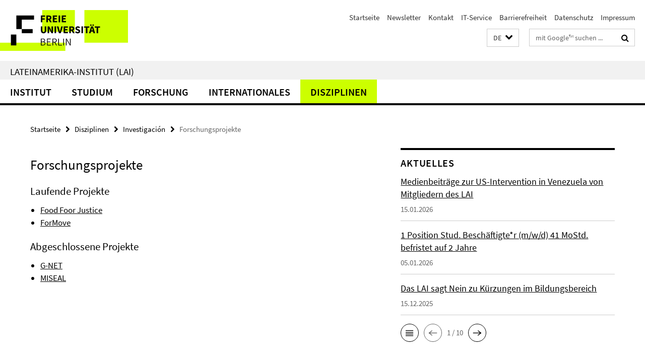

--- FILE ---
content_type: text/html; charset=utf-8
request_url: https://www.lai.fu-berlin.de/index.html?comp=navbar&irq=1&pm=0
body_size: 8496
content:
<!-- BEGIN Fragment default/25123017/navbar-wrapper/23219389/1768386410/?174522:1800 -->
<!-- BEGIN Fragment default/25123017/navbar/c3cef44b94ffaf6efafe71e5b654a6cb16be7c23/?092119:86400 -->
<nav class="main-nav-container no-print nocontent" style="display: none;"><div class="container main-nav-container-inner"><div class="main-nav-scroll-buttons" style="display:none"><div id="main-nav-btn-scroll-left" role="button"><div class="fa fa-angle-left"></div></div><div id="main-nav-btn-scroll-right" role="button"><div class="fa fa-angle-right"></div></div></div><div class="main-nav-toggle"><span class="main-nav-toggle-text">Menü</span><span class="main-nav-toggle-icon"><span class="line"></span><span class="line"></span><span class="line"></span></span></div><ul class="main-nav level-1" id="fub-main-nav"><li class="main-nav-item level-1 has-children" data-index="0" data-menu-item-path="/institut" data-menu-shortened="0" id="main-nav-item-institut"><a class="main-nav-item-link level-1" href="/institut/index.html">Institut</a><div class="icon-has-children"><div class="fa fa-angle-right"></div><div class="fa fa-angle-down"></div><div class="fa fa-angle-up"></div></div><div class="container main-nav-parent level-2" style="display:none"><a class="main-nav-item-link level-1" href="/institut/index.html"><span>Zur Übersichtsseite Institut</span></a></div><ul class="main-nav level-2"><li class="main-nav-item level-2 has-children" data-menu-item-path="/institut/mitarbeiterinnen"><a class="main-nav-item-link level-2" href="/institut/mitarbeiterinnen/index.html">Mitarbeiter/innen</a><div class="icon-has-children"><div class="fa fa-angle-right"></div><div class="fa fa-angle-down"></div><div class="fa fa-angle-up"></div></div><ul class="main-nav level-3"><li class="main-nav-item level-3 " data-menu-item-path="/institut/mitarbeiterinnen/professor_inn_en"><a class="main-nav-item-link level-3" href="/institut/mitarbeiterinnen/professor_inn_en/index.html">Professor/inn/en</a></li><li class="main-nav-item level-3 " data-menu-item-path="/institut/mitarbeiterinnen/apl_honorarprofessor_inn_en"><a class="main-nav-item-link level-3" href="/institut/mitarbeiterinnen/apl_honorarprofessor_inn_en/index.html">Außerplanmäßige und Honorarprofessor/inn/en</a></li><li class="main-nav-item level-3 has-children" data-menu-item-path="/institut/mitarbeiterinnen/mtsv"><a class="main-nav-item-link level-3" href="/institut/mitarbeiterinnen/mtsv/index.html">Mitarbeiter/innen für Technik, Service und Verwaltung</a><div class="icon-has-children"><div class="fa fa-angle-right"></div><div class="fa fa-angle-down"></div><div class="fa fa-angle-up"></div></div><ul class="main-nav level-4"><li class="main-nav-item level-4 " data-menu-item-path="/institut/mitarbeiterinnen/mtsv/lopez_pachon"><a class="main-nav-item-link level-4" href="/institut/mitarbeiterinnen/mtsv/lopez_pachon/index.html">Elena López Pachón</a></li></ul></li><li class="main-nav-item level-3 has-children" data-menu-item-path="/institut/mitarbeiterinnen/akademische_mitarbeiter_innen"><a class="main-nav-item-link level-3" href="/institut/mitarbeiterinnen/akademische_mitarbeiter_innen/index.html">Wissenschaftliche Mitarbeiter/innen</a><div class="icon-has-children"><div class="fa fa-angle-right"></div><div class="fa fa-angle-down"></div><div class="fa fa-angle-up"></div></div><ul class="main-nav level-4"><li class="main-nav-item level-4 " data-menu-item-path="/institut/mitarbeiterinnen/akademische_mitarbeiter_innen/huffschmid"><a class="main-nav-item-link level-4" href="/institut/mitarbeiterinnen/akademische_mitarbeiter_innen/huffschmid/index.html">Anne Huffschmid</a></li><li class="main-nav-item level-4 " data-menu-item-path="/institut/mitarbeiterinnen/akademische_mitarbeiter_innen/diaz-armas"><a class="main-nav-item-link level-4" href="/institut/mitarbeiterinnen/akademische_mitarbeiter_innen/diaz-armas/index.html">Maria Belén Díaz Armas</a></li><li class="main-nav-item level-4 " data-menu-item-path="/institut/mitarbeiterinnen/akademische_mitarbeiter_innen/seidel"><a class="main-nav-item-link level-4" href="/institut/mitarbeiterinnen/akademische_mitarbeiter_innen/seidel/index.html">Philipp Seidel</a></li><li class="main-nav-item level-4 " data-menu-item-path="/institut/mitarbeiterinnen/akademische_mitarbeiter_innen/alba_villalever"><a class="main-nav-item-link level-4" href="/institut/mitarbeiterinnen/akademische_mitarbeiter_innen/alba_villalever/index.html">Ximena Alba Villalever</a></li><li class="main-nav-item level-4 " data-menu-item-path="/institut/mitarbeiterinnen/akademische_mitarbeiter_innen/kliche"><a class="main-nav-item-link level-4" href="/institut/mitarbeiterinnen/akademische_mitarbeiter_innen/kliche/index.html">Luis Kliche</a></li><li class="main-nav-item level-4 " data-menu-item-path="/institut/mitarbeiterinnen/akademische_mitarbeiter_innen/willers"><a class="main-nav-item-link level-4" href="/institut/mitarbeiterinnen/akademische_mitarbeiter_innen/willers/index.html">Susanne Willers</a></li></ul></li><li class="main-nav-item level-3 " data-menu-item-path="/institut/mitarbeiterinnen/gastdozentinnen"><a class="main-nav-item-link level-3" href="/institut/mitarbeiterinnen/gastdozentinnen/index.html">Gastdozent/inn/en</a></li><li class="main-nav-item level-3 has-children" data-menu-item-path="/institut/mitarbeiterinnen/stud_mitarb"><a class="main-nav-item-link level-3" href="/institut/mitarbeiterinnen/stud_mitarb/index.html">Studentische Hilfskräfte</a><div class="icon-has-children"><div class="fa fa-angle-right"></div><div class="fa fa-angle-down"></div><div class="fa fa-angle-up"></div></div><ul class="main-nav level-4"><li class="main-nav-item level-4 " data-menu-item-path="/institut/mitarbeiterinnen/stud_mitarb/lazo-huanqui"><a class="main-nav-item-link level-4" href="/institut/mitarbeiterinnen/stud_mitarb/lazo-huanqui/index.html">Esteban Renato Lazo Huanqui</a></li></ul></li><li class="main-nav-item level-3 " data-menu-item-path="/institut/mitarbeiterinnen/lehrbeauftragte"><a class="main-nav-item-link level-3" href="/institut/mitarbeiterinnen/lehrbeauftragte/index.html">Lehrbeauftragte</a></li></ul></li><li class="main-nav-item level-2 " data-menu-item-path="/institut/verwaltung"><a class="main-nav-item-link level-2" href="/institut/verwaltung/index.html">Verwaltung</a></li><li class="main-nav-item level-2 " data-menu-item-path="/institut/institutsleitung"><a class="main-nav-item-link level-2" href="/institut/institutsleitung/index.html">Dekanat</a></li><li class="main-nav-item level-2 " data-menu-item-path="/institut/gremien"><a class="main-nav-item-link level-2" href="/institut/gremien/index.html">Gremien</a></li><li class="main-nav-item level-2 has-children" data-menu-item-path="/institut/Informationen"><a class="main-nav-item-link level-2" href="/institut/Informationen/index.html">Informationen, Organisation und Termine</a><div class="icon-has-children"><div class="fa fa-angle-right"></div><div class="fa fa-angle-down"></div><div class="fa fa-angle-up"></div></div><ul class="main-nav level-3"><li class="main-nav-item level-3 " data-menu-item-path="/institut/Informationen/infos_laufendes_semester"><a class="main-nav-item-link level-3" href="/institut/Informationen/infos_laufendes_semester/index.html">Hinweise für das laufende Semester</a></li><li class="main-nav-item level-3 " data-menu-item-path="/institut/Informationen/infos_lehrende"><a class="main-nav-item-link level-3" href="/institut/Informationen/infos_lehrende/index.html">Informationen für (neue) Lehrende</a></li><li class="main-nav-item level-3 " data-menu-item-path="/institut/Informationen/infos_fuer_lehrbeauftragte"><a class="main-nav-item-link level-3" href="/institut/Informationen/infos_fuer_lehrbeauftragte/index.html">Informationen für Lehrbeauftragte</a></li><li class="main-nav-item level-3 " data-menu-item-path="/institut/Informationen/lehrplanung"><a class="main-nav-item-link level-3" href="/institut/Informationen/lehrplanung/index.html">Lehrplanung am LAI</a></li><li class="main-nav-item level-3 " data-menu-item-path="/institut/Informationen/mediathek"><a class="main-nav-item-link level-3" href="/institut/Informationen/mediathek/index.html">Mediathek</a></li><li class="main-nav-item level-3 " data-menu-item-path="/institut/Informationen/studium_mit_kind"><a class="main-nav-item-link level-3" href="/institut/Informationen/studium_mit_kind/index.html">Studium mit Kind</a></li><li class="main-nav-item level-3 " data-menu-item-path="/institut/Informationen/code_of_conduct"><a class="main-nav-item-link level-3" href="/institut/Informationen/code_of_conduct/index.html">Code of Conduct der Freien Universität Berlin</a></li><li class="main-nav-item level-3 " data-menu-item-path="/institut/Informationen/termine"><a class="main-nav-item-link level-3" href="/institut/Informationen/termine/index.html">Termine</a></li><li class="main-nav-item level-3 " data-menu-item-path="/institut/Informationen/umweltprofil"><a class="main-nav-item-link level-3" href="/institut/Informationen/umweltprofil/index.html">Umweltprofil</a></li></ul></li><li class="main-nav-item level-2 has-children" data-menu-item-path="/institut/IT-Service"><a class="main-nav-item-link level-2" href="/institut/IT-Service/index.html">IT-Service</a><div class="icon-has-children"><div class="fa fa-angle-right"></div><div class="fa fa-angle-down"></div><div class="fa fa-angle-up"></div></div><ul class="main-nav level-3"><li class="main-nav-item level-3 " data-menu-item-path="/institut/IT-Service/mitarbeiterinnen"><a class="main-nav-item-link level-3" href="/institut/IT-Service/mitarbeiterinnen/index.html">Team</a></li><li class="main-nav-item level-3 " data-menu-item-path="/institut/IT-Service/kontakt"><a class="main-nav-item-link level-3" href="/institut/IT-Service/kontakt/index.html">Kontakt</a></li></ul></li><li class="main-nav-item level-2 " data-menu-item-path="/institut/Mediathek"><a class="main-nav-item-link level-2" href="/institut/Mediathek/index.html">LAI-Mediathek</a></li><li class="main-nav-item level-2 has-children" data-menu-item-path="/institut/alumni"><a class="main-nav-item-link level-2" href="/institut/alumni/index.html">Alumni</a><div class="icon-has-children"><div class="fa fa-angle-right"></div><div class="fa fa-angle-down"></div><div class="fa fa-angle-up"></div></div><ul class="main-nav level-3"><li class="main-nav-item level-3 has-children" data-menu-item-path="/institut/alumni/alumni-programm"><a class="main-nav-item-link level-3" href="/institut/alumni/alumni-programm/index.html">Red – LAI Alumni</a><div class="icon-has-children"><div class="fa fa-angle-right"></div><div class="fa fa-angle-down"></div><div class="fa fa-angle-up"></div></div><ul class="main-nav level-4"><li class="main-nav-item level-4 " data-menu-item-path="/institut/alumni/alumni-programm/Alumni-Network-and-Co-Writing-Challenge-2024"><a class="main-nav-item-link level-4" href="/institut/alumni/alumni-programm/Alumni-Network-and-Co-Writing-Challenge-2024/index.html">Alumni Co-Writing Challenge 2024</a></li></ul></li><li class="main-nav-item level-3 " data-menu-item-path="/institut/alumni/alumni-club"><a class="main-nav-item-link level-3" href="/institut/alumni/alumni-club/index.html">LAI.AlumniClub</a></li></ul></li><li class="main-nav-item level-2 " data-menu-item-path="/institut/lai50"><a class="main-nav-item-link level-2" href="/institut/lai50/index.html">50 Jahre LAI</a></li><li class="main-nav-item level-2 " data-menu-item-path="/institut/Venezuela-Forum-des-LAI"><a class="main-nav-item-link level-2" href="/institut/Venezuela-Forum-des-LAI/index.html">Venezuela Forum des LAI</a></li></ul></li><li class="main-nav-item level-1 has-children" data-index="1" data-menu-item-path="/studium" data-menu-shortened="0" id="main-nav-item-studium"><a class="main-nav-item-link level-1" href="/studium/index.html">Studium</a><div class="icon-has-children"><div class="fa fa-angle-right"></div><div class="fa fa-angle-down"></div><div class="fa fa-angle-up"></div></div><div class="container main-nav-parent level-2" style="display:none"><a class="main-nav-item-link level-1" href="/studium/index.html"><span>Zur Übersichtsseite Studium</span></a></div><ul class="main-nav level-2"><li class="main-nav-item level-2 has-children" data-menu-item-path="/studium/30-LP-Modul"><a class="main-nav-item-link level-2" href="/studium/30-LP-Modul/index.html">Bachelor-30-LP-Modulangebot Lateinamerikastudien</a><div class="icon-has-children"><div class="fa fa-angle-right"></div><div class="fa fa-angle-down"></div><div class="fa fa-angle-up"></div></div><ul class="main-nav level-3"><li class="main-nav-item level-3 " data-menu-item-path="/studium/30-LP-Modul/bewerbung"><a class="main-nav-item-link level-3" href="/studium/30-LP-Modul/bewerbung/index.html">Bewerbung &amp; Anmeldung</a></li><li class="main-nav-item level-3 " data-menu-item-path="/studium/30-LP-Modul/studieninhalte"><a class="main-nav-item-link level-3" href="/studium/30-LP-Modul/studieninhalte/index.html">Studieninhalte</a></li><li class="main-nav-item level-3 " data-menu-item-path="/studium/30-LP-Modul/faq"><a class="main-nav-item-link level-3" href="/studium/30-LP-Modul/faq/index.html">FAQ</a></li><li class="main-nav-item level-3 " data-menu-item-path="/studium/30-LP-Modul/wichtige-dokumente"><a class="main-nav-item-link level-3" href="/studium/30-LP-Modul/wichtige-dokumente/index.html">Wichtige Dokumente &amp; Links</a></li><li class="main-nav-item level-3 " data-menu-item-path="/studium/30-LP-Modul/kontakt"><a class="main-nav-item-link level-3" href="/studium/30-LP-Modul/kontakt/index.html">Kontakt &amp; Beratung</a></li></ul></li><li class="main-nav-item level-2 has-children" data-menu-item-path="/studium/master"><a class="main-nav-item-link level-2" href="/studium/master/index.html">Master Interdisziplinäre Lateinamerikastudien</a><div class="icon-has-children"><div class="fa fa-angle-right"></div><div class="fa fa-angle-down"></div><div class="fa fa-angle-up"></div></div><ul class="main-nav level-3"><li class="main-nav-item level-3 " data-menu-item-path="/studium/master/020-Bewerbung"><a class="main-nav-item-link level-3" href="/studium/master/020-Bewerbung/index.html">Bewerbung</a></li><li class="main-nav-item level-3 " data-menu-item-path="/studium/master/015-studieninhalte-spo-2023"><a class="main-nav-item-link level-3" href="/studium/master/015-studieninhalte-spo-2023/index.html">Studieninhalte</a></li><li class="main-nav-item level-3 has-children" data-menu-item-path="/studium/master/040-Infos-fuer-Studierende"><a class="main-nav-item-link level-3" href="/studium/master/040-Infos-fuer-Studierende/index.html">Studieren</a><div class="icon-has-children"><div class="fa fa-angle-right"></div><div class="fa fa-angle-down"></div><div class="fa fa-angle-up"></div></div><ul class="main-nav level-4"><li class="main-nav-item level-4 " data-menu-item-path="/studium/master/040-Infos-fuer-Studierende/010-Informationen-zum-ersten-Fachsemester"><a class="main-nav-item-link level-4" href="/studium/master/040-Infos-fuer-Studierende/010-Informationen-zum-ersten-Fachsemester/index.html">Studienstart: Alles Wichtige zum 1. Fachsemester</a></li><li class="main-nav-item level-4 " data-menu-item-path="/studium/master/040-Infos-fuer-Studierende/015-videos-3-semester-spo2023"><a class="main-nav-item-link level-4" href="/studium/master/040-Infos-fuer-Studierende/015-videos-3-semester-spo2023/index.html">Videoreihe zum 3. Fachsemester (SPO 2023)</a></li><li class="main-nav-item level-4 " data-menu-item-path="/studium/master/040-Infos-fuer-Studierende/025-betreuungen"><a class="main-nav-item-link level-4" href="/studium/master/040-Infos-fuer-Studierende/025-betreuungen/index.html">Betreuung in der Abschlussphase</a></li><li class="main-nav-item level-4 " data-menu-item-path="/studium/master/040-Infos-fuer-Studierende/030-Informationen-zur-Abschlussphase"><a class="main-nav-item-link level-4" href="/studium/master/040-Infos-fuer-Studierende/030-Informationen-zur-Abschlussphase/index.html">Abschlussphase</a></li><li class="main-nav-item level-4 " data-menu-item-path="/studium/master/040-Infos-fuer-Studierende/031-Stipendien"><a class="main-nav-item-link level-4" href="/studium/master/040-Infos-fuer-Studierende/031-Stipendien/index.html">Stipendien, Stiftungen, Förderungen</a></li><li class="main-nav-item level-4 " data-menu-item-path="/studium/master/040-Infos-fuer-Studierende/032-Wiss-Arbeiten"><a class="main-nav-item-link level-4" href="/studium/master/040-Infos-fuer-Studierende/032-Wiss-Arbeiten/index.html">Wissenschaftliches Arbeiten</a></li><li class="main-nav-item level-4 " data-menu-item-path="/studium/master/040-Infos-fuer-Studierende/034-sprachlernangebote"><a class="main-nav-item-link level-4" href="/studium/master/040-Infos-fuer-Studierende/034-sprachlernangebote/index.html">Sprachlernangebote</a></li><li class="main-nav-item level-4 " data-menu-item-path="/studium/master/040-Infos-fuer-Studierende/035-Studienberatung-Vielfalt"><a class="main-nav-item-link level-4" href="/studium/master/040-Infos-fuer-Studierende/035-Studienberatung-Vielfalt/index.html">Studienberatung Vielfalt</a></li><li class="main-nav-item level-4 " data-menu-item-path="/studium/master/040-Infos-fuer-Studierende/040-Exkursionen"><a class="main-nav-item-link level-4" href="/studium/master/040-Infos-fuer-Studierende/040-Exkursionen/index.html">Exkursionen</a></li></ul></li><li class="main-nav-item level-3 " data-menu-item-path="/studium/master/060-Wichtige_Dokumente"><a class="main-nav-item-link level-3" href="/studium/master/060-Wichtige_Dokumente/index.html">Wichtige Dokumente</a></li><li class="main-nav-item level-3 has-children" data-menu-item-path="/studium/master/FAQ"><a class="main-nav-item-link level-3" href="/studium/master/FAQ/index.html">FAQ</a><div class="icon-has-children"><div class="fa fa-angle-right"></div><div class="fa fa-angle-down"></div><div class="fa fa-angle-up"></div></div><ul class="main-nav level-4"><li class="main-nav-item level-4 " data-menu-item-path="/studium/master/FAQ/010-allgemeines"><a class="main-nav-item-link level-4" href="/studium/master/FAQ/010-allgemeines/index.html">Allgemeine Infos zum Studium</a></li><li class="main-nav-item level-4 " data-menu-item-path="/studium/master/FAQ/020-bewerbung"><a class="main-nav-item-link level-4" href="/studium/master/FAQ/020-bewerbung/index.html">Informationen zur Bewerbung</a></li><li class="main-nav-item level-4 " data-menu-item-path="/studium/master/FAQ/040-stipendien"><a class="main-nav-item-link level-4" href="/studium/master/FAQ/040-stipendien/index.html">Semestergebühren und Stipendien</a></li><li class="main-nav-item level-4 " data-menu-item-path="/studium/master/FAQ/050-3-fs_ausland"><a class="main-nav-item-link level-4" href="/studium/master/FAQ/050-3-fs_ausland/index.html">3. Fachsemester/ Auslandsaufenthalte/ Mobilitätsphase</a></li><li class="main-nav-item level-4 " data-menu-item-path="/studium/master/FAQ/060-masterabschluss"><a class="main-nav-item-link level-4" href="/studium/master/FAQ/060-masterabschluss/index.html">Abschluss und Masterarbeit</a></li></ul></li><li class="main-nav-item level-3 has-children" data-menu-item-path="/studium/master/050-Job-_und_Praktikumsboerse"><a class="main-nav-item-link level-3" href="/studium/master/050-Job-_und_Praktikumsboerse/index.html">Praktika &amp; Jobs</a><div class="icon-has-children"><div class="fa fa-angle-right"></div><div class="fa fa-angle-down"></div><div class="fa fa-angle-up"></div></div><ul class="main-nav level-4"><li class="main-nav-item level-4 " data-menu-item-path="/studium/master/050-Job-_und_Praktikumsboerse/010-Jobs_Praktika_Preise"><a class="main-nav-item-link level-4" href="/studium/master/050-Job-_und_Praktikumsboerse/010-Jobs_Praktika_Preise/index.html">Job- und Praktikumsbörse: Aktuelle Ausschreibungen</a></li><li class="main-nav-item level-4 " data-menu-item-path="/studium/master/050-Job-_und_Praktikumsboerse/praktikumsinstitutionen"><a class="main-nav-item-link level-4" href="/studium/master/050-Job-_und_Praktikumsboerse/praktikumsinstitutionen/index.html">Praktikumsinstitutionen</a></li><li class="main-nav-item level-4 " data-menu-item-path="/studium/master/050-Job-_und_Praktikumsboerse/perspektiven"><a class="main-nav-item-link level-4" href="/studium/master/050-Job-_und_Praktikumsboerse/perspektiven/index.html">Perspektiven und Qualifikationen</a></li></ul></li><li class="main-nav-item level-3 " data-menu-item-path="/studium/master/070-Kontakt_Studienberatung"><a class="main-nav-item-link level-3" href="/studium/master/070-Kontakt_Studienberatung/index.html">Kontakt</a></li></ul></li><li class="main-nav-item level-2 has-children" data-menu-item-path="/studium/Promotion"><a class="main-nav-item-link level-2" href="/studium/Promotion/index.html">Promotion</a><div class="icon-has-children"><div class="fa fa-angle-right"></div><div class="fa fa-angle-down"></div><div class="fa fa-angle-up"></div></div><ul class="main-nav level-3"><li class="main-nav-item level-3 " data-menu-item-path="/studium/Promotion/bewerbung"><a class="main-nav-item-link level-3" href="/studium/Promotion/bewerbung/index.html">Bewerbung und Zulassung</a></li><li class="main-nav-item level-3 has-children" data-menu-item-path="/studium/Promotion/promotionsstudiengang"><a class="main-nav-item-link level-3" href="/studium/Promotion/promotionsstudiengang/index.html">Strukturiertes Promotionsprogramm</a><div class="icon-has-children"><div class="fa fa-angle-right"></div><div class="fa fa-angle-down"></div><div class="fa fa-angle-up"></div></div><ul class="main-nav level-4"><li class="main-nav-item level-4 " data-menu-item-path="/studium/Promotion/promotionsstudiengang/bewerbung"><a class="main-nav-item-link level-4" href="/studium/Promotion/promotionsstudiengang/bewerbung/index.html">Bewerbung</a></li><li class="main-nav-item level-4 " data-menu-item-path="/studium/Promotion/promotionsstudiengang/aktuelles"><a class="main-nav-item-link level-4" href="/studium/Promotion/promotionsstudiengang/aktuelles/index.html">Aktuelle Infos von der DRS</a></li><li class="main-nav-item level-4 " data-menu-item-path="/studium/Promotion/promotionsstudiengang/kontakt"><a class="main-nav-item-link level-4" href="/studium/Promotion/promotionsstudiengang/kontakt/index.html">Kontakt</a></li></ul></li><li class="main-nav-item level-3 " data-menu-item-path="/studium/Promotion/grako"><a class="main-nav-item-link level-3" href="/studium/Promotion/grako/index.html">Internationales Graduiertenkolleg</a></li><li class="main-nav-item level-3 " data-menu-item-path="/studium/Promotion/FAQ-Promotion"><a class="main-nav-item-link level-3" href="/studium/Promotion/FAQ-Promotion/index.html">FAQ</a></li><li class="main-nav-item level-3 has-children" data-menu-item-path="/studium/Promotion/Friedrich_Katz_Preis"><a class="main-nav-item-link level-3" href="/studium/Promotion/Friedrich_Katz_Preis/index.html">Friedrich-Katz-Dissertationspreis</a><div class="icon-has-children"><div class="fa fa-angle-right"></div><div class="fa fa-angle-down"></div><div class="fa fa-angle-up"></div></div><ul class="main-nav level-4"><li class="main-nav-item level-4 " data-menu-item-path="/studium/Promotion/Friedrich_Katz_Preis/2012"><a class="main-nav-item-link level-4" href="/studium/Promotion/Friedrich_Katz_Preis/2012/index.html">2012</a></li></ul></li><li class="main-nav-item level-3 " data-menu-item-path="/studium/Promotion/individualpromotion"><a class="main-nav-item-link level-3" href="/studium/Promotion/individualpromotion/index.html">Individualpromotion</a></li></ul></li><li class="main-nav-item level-2 " data-menu-item-path="/studium/studienberatung"><a class="main-nav-item-link level-2" href="/studium/studienberatung/index.html">Beratung für Studierende und Studieninteressierte</a></li><li class="main-nav-item level-2 " data-menu-item-path="/studium/lehrveranstaltungen"><a class="main-nav-item-link level-2" href="/studium/lehrveranstaltungen/index.html">Lehrveranstaltungen</a></li><li class="main-nav-item level-2 " data-menu-item-path="/studium/studium_mit_kind"><a class="main-nav-item-link level-2" href="/studium/studium_mit_kind/index.html">Studium mit Kind</a></li><li class="main-nav-item level-2 " data-menu-item-path="/studium/lehrforschung"><a class="main-nav-item-link level-2" href="/studium/lehrforschung/index.html">Lehrforschung: Forschung durch/ mit Studierenden</a></li><li class="main-nav-item level-2 " data-menu-item-path="/studium/int-lehr-koop"><a class="main-nav-item-link level-2" href="/studium/int-lehr-koop/index.html">Internationale Lehrkooperationen</a></li><li class="main-nav-item level-2 " data-menu-item-path="/studium/exkursionen"><a class="main-nav-item-link level-2" href="/studium/exkursionen/index.html">Exkursionen</a></li><li class="main-nav-item level-2 " data-menu-item-path="/studium/qm"><a class="main-nav-item-link level-2" href="/studium/qm/index.html">Qualitätsmanagement in Studium und Lehre am LAI</a></li><li class="main-nav-item level-2 " data-menu-item-path="/studium/fachschaftsinitiative"><a class="main-nav-item-link level-2" href="/studium/fachschaftsinitiative/index.html">Fachschaft</a></li></ul></li><li class="main-nav-item level-1" data-index="2" data-menu-item-path="/forschung" data-menu-shortened="0" id="main-nav-item-forschung"><a class="main-nav-item-link level-1" href="/forschung/index.html">Forschung</a></li><li class="main-nav-item level-1 has-children" data-index="3" data-menu-item-path="/internationales" data-menu-shortened="0" id="main-nav-item-internationales"><a class="main-nav-item-link level-1" href="/internationales/index.html">Internationales</a><div class="icon-has-children"><div class="fa fa-angle-right"></div><div class="fa fa-angle-down"></div><div class="fa fa-angle-up"></div></div><div class="container main-nav-parent level-2" style="display:none"><a class="main-nav-item-link level-1" href="/internationales/index.html"><span>Zur Übersichtsseite Internationales</span></a></div><ul class="main-nav level-2"><li class="main-nav-item level-2 has-children" data-menu-item-path="/internationales/Studierende"><a class="main-nav-item-link level-2" href="/internationales/Studierende/index.html">Studierende</a><div class="icon-has-children"><div class="fa fa-angle-right"></div><div class="fa fa-angle-down"></div><div class="fa fa-angle-up"></div></div><ul class="main-nav level-3"><li class="main-nav-item level-3 has-children" data-menu-item-path="/internationales/Studierende/Studium-im-Ausland"><a class="main-nav-item-link level-3" href="/internationales/Studierende/Studium-im-Ausland/index.html">Ab ins Ausland!</a><div class="icon-has-children"><div class="fa fa-angle-right"></div><div class="fa fa-angle-down"></div><div class="fa fa-angle-up"></div></div><ul class="main-nav level-4"><li class="main-nav-item level-4 " data-menu-item-path="/internationales/Studierende/Studium-im-Ausland/Erasmus_"><a class="main-nav-item-link level-4" href="/internationales/Studierende/Studium-im-Ausland/Erasmus_/index.html">Erasmus+</a></li><li class="main-nav-item level-4 " data-menu-item-path="/internationales/Studierende/Studium-im-Ausland/Direktaustausch"><a class="main-nav-item-link level-4" href="/internationales/Studierende/Studium-im-Ausland/Direktaustausch/index.html">Direktaustausch mit Lateinamerika</a></li><li class="main-nav-item level-4 " data-menu-item-path="/internationales/Studierende/Studium-im-Ausland/Kooperationsabkommen"><a class="main-nav-item-link level-4" href="/internationales/Studierende/Studium-im-Ausland/Kooperationsabkommen/index.html">Kooperationsabkommen</a></li></ul></li><li class="main-nav-item level-3 " data-menu-item-path="/internationales/Studierende/Studium-am-LAI"><a class="main-nav-item-link level-3" href="/internationales/Studierende/Studium-am-LAI/index.html">Auslandssemester am LAI</a></li><li class="main-nav-item level-3 has-children" data-menu-item-path="/internationales/Studierende/PROMOTION"><a class="main-nav-item-link level-3" href="/internationales/Studierende/PROMOTION/index.html">Promotion: Auslandsaufenthalte</a><div class="icon-has-children"><div class="fa fa-angle-right"></div><div class="fa fa-angle-down"></div><div class="fa fa-angle-up"></div></div><ul class="main-nav level-4"><li class="main-nav-item level-4 " data-menu-item-path="/internationales/Studierende/PROMOTION/Promovierende-der-FU"><a class="main-nav-item-link level-4" href="/internationales/Studierende/PROMOTION/Promovierende-der-FU/index.html">Doktorand_innen der FU</a></li><li class="main-nav-item level-4 " data-menu-item-path="/internationales/Studierende/PROMOTION/Promovierende-aus-dem-Ausland"><a class="main-nav-item-link level-4" href="/internationales/Studierende/PROMOTION/Promovierende-aus-dem-Ausland/index.html">Doktorand_innen von ausländischen Universitäten</a></li></ul></li><li class="main-nav-item level-3 " data-menu-item-path="/internationales/Studierende/FAQ"><a class="main-nav-item-link level-3" href="/internationales/Studierende/FAQ/index.html">FAQ</a></li></ul></li><li class="main-nav-item level-2 has-children" data-menu-item-path="/internationales/Forschende"><a class="main-nav-item-link level-2" href="/internationales/Forschende/index.html">PostDoc/Forschende/Beschäftigte</a><div class="icon-has-children"><div class="fa fa-angle-right"></div><div class="fa fa-angle-down"></div><div class="fa fa-angle-up"></div></div><ul class="main-nav level-3"><li class="main-nav-item level-3 " data-menu-item-path="/internationales/Forschende/Beschaeftigte-ins-Ausland"><a class="main-nav-item-link level-3" href="/internationales/Forschende/Beschaeftigte-ins-Ausland/index.html">Beschäftigte ins Ausland/Erasmus+ Staff</a></li><li class="main-nav-item level-3 " data-menu-item-path="/internationales/Forschende/Forschende-ins-Ausland"><a class="main-nav-item-link level-3" href="/internationales/Forschende/Forschende-ins-Ausland/index.html">Forschende ins Ausland</a></li><li class="main-nav-item level-3 " data-menu-item-path="/internationales/Forschende/Guests_Fellows"><a class="main-nav-item-link level-3" href="/internationales/Forschende/Guests_Fellows/index.html">Guests &amp; Fellows</a></li><li class="main-nav-item level-3 " data-menu-item-path="/internationales/Forschende/POSTDOC"><a class="main-nav-item-link level-3" href="/internationales/Forschende/POSTDOC/index.html">Postdoc</a></li><li class="main-nav-item level-3 " data-menu-item-path="/internationales/Forschende/FAQ"><a class="main-nav-item-link level-3" href="/internationales/Forschende/FAQ/index.html">FAQ</a></li></ul></li><li class="main-nav-item level-2 has-children" data-menu-item-path="/internationales/Netzwerke"><a class="main-nav-item-link level-2" href="/internationales/Netzwerke/index.html">Kooperation</a><div class="icon-has-children"><div class="fa fa-angle-right"></div><div class="fa fa-angle-down"></div><div class="fa fa-angle-up"></div></div><ul class="main-nav level-3"><li class="main-nav-item level-3 " data-menu-item-path="/internationales/Netzwerke/Collaborative-Online-International-Learning"><a class="main-nav-item-link level-3" href="/internationales/Netzwerke/Collaborative-Online-International-Learning/index.html">Collaborative-Online-International-Learning (COIL)</a></li><li class="main-nav-item level-3 has-children" data-menu-item-path="/internationales/Netzwerke/Internationale-Forschungsprojekte"><a class="main-nav-item-link level-3" href="/internationales/Netzwerke/Internationale-Forschungsprojekte/index.html">Internationale Forschungsprojekte</a><div class="icon-has-children"><div class="fa fa-angle-right"></div><div class="fa fa-angle-down"></div><div class="fa fa-angle-up"></div></div><ul class="main-nav level-4"><li class="main-nav-item level-4 " data-menu-item-path="/internationales/Netzwerke/Internationale-Forschungsprojekte/ForMove-2"><a class="main-nav-item-link level-4" href="/internationales/Netzwerke/Internationale-Forschungsprojekte/ForMove-2/index.html">ForMOVe 2</a></li><li class="main-nav-item level-4 " data-menu-item-path="/internationales/Netzwerke/Internationale-Forschungsprojekte/gumelab"><a class="main-nav-item-link level-4" href="/internationales/Netzwerke/Internationale-Forschungsprojekte/gumelab/index.html">GUMELAB</a></li><li class="main-nav-item level-4 " data-menu-item-path="/internationales/Netzwerke/Internationale-Forschungsprojekte/Immigration-Enforcement"><a class="main-nav-item-link level-4" href="/internationales/Netzwerke/Internationale-Forschungsprojekte/Immigration-Enforcement/index.html">Immigration Enforcement across the World</a></li><li class="main-nav-item level-4 " data-menu-item-path="/internationales/Netzwerke/Internationale-Forschungsprojekte/Maria-Sibylla-Merian-Centre-Latin-America"><a class="main-nav-item-link level-4" href="/internationales/Netzwerke/Internationale-Forschungsprojekte/Maria-Sibylla-Merian-Centre-Latin-America/index.html">Maria Sibylla Merian Centre Conviviality-Inequality in Latin America (Mecila)</a></li><li class="main-nav-item level-4 " data-menu-item-path="/internationales/Netzwerke/Internationale-Forschungsprojekte/Minor-Cosmopolitanisms"><a class="main-nav-item-link level-4" href="/internationales/Netzwerke/Internationale-Forschungsprojekte/Minor-Cosmopolitanisms/index.html">Minor Cosmopolitanisms</a></li><li class="main-nav-item level-4 " data-menu-item-path="/internationales/Netzwerke/Internationale-Forschungsprojekte/Selbstzeugnisse-von-Juden-nach-der-RUeckkehr-aus-Lateinamerika-nach-Berlin-_1945_49-1970_"><a class="main-nav-item-link level-4" href="/internationales/Netzwerke/Internationale-Forschungsprojekte/Selbstzeugnisse-von-Juden-nach-der-RUeckkehr-aus-Lateinamerika-nach-Berlin-_1945_49-1970_/index.html">Selbtzeugnisse von Juden nach der Rückkehr aus Lateinamerika nach Berlin (1945/49-1970)</a></li><li class="main-nav-item level-4 " data-menu-item-path="/internationales/Netzwerke/Internationale-Forschungsprojekte/Shared-Soundscapes"><a class="main-nav-item-link level-4" href="/internationales/Netzwerke/Internationale-Forschungsprojekte/Shared-Soundscapes/index.html">Shared Soundscapes/Paisajes Sonoros Compartidos</a></li><li class="main-nav-item level-4 " data-menu-item-path="/internationales/Netzwerke/Internationale-Forschungsprojekte/Temporalities-of-Future"><a class="main-nav-item-link level-4" href="/internationales/Netzwerke/Internationale-Forschungsprojekte/Temporalities-of-Future/index.html">Temporalities of Future</a></li><li class="main-nav-item level-4 " data-menu-item-path="/internationales/Netzwerke/Internationale-Forschungsprojekte/trAndeS"><a class="main-nav-item-link level-4" href="/internationales/Netzwerke/Internationale-Forschungsprojekte/trAndeS/index.html">trAndeS - Estudios Avanzados en Desigualdades y Desarrollo Sostenible</a></li></ul></li><li class="main-nav-item level-3 has-children" data-menu-item-path="/internationales/Netzwerke/Kooperationsabkommen"><a class="main-nav-item-link level-3" href="/internationales/Netzwerke/Kooperationsabkommen/index.html">Kooperationspartner</a><div class="icon-has-children"><div class="fa fa-angle-right"></div><div class="fa fa-angle-down"></div><div class="fa fa-angle-up"></div></div><ul class="main-nav level-4"><li class="main-nav-item level-4 " data-menu-item-path="/internationales/Netzwerke/Kooperationsabkommen/I_-Kooperationsvertraege-des-LAI"><a class="main-nav-item-link level-4" href="/internationales/Netzwerke/Kooperationsabkommen/I_-Kooperationsvertraege-des-LAI/index.html">I. Kooperationsverträge des LAI</a></li><li class="main-nav-item level-4 " data-menu-item-path="/internationales/Netzwerke/Kooperationsabkommen/II_-Kooperationen-im-Rahmen-der-FU-Partnerschaften"><a class="main-nav-item-link level-4" href="/internationales/Netzwerke/Kooperationsabkommen/II_-Kooperationen-im-Rahmen-der-FU-Partnerschaften/index.html">II. Kooperationen im Rahmen der FU-Partnerschaften</a></li><li class="main-nav-item level-4 " data-menu-item-path="/internationales/Netzwerke/Kooperationsabkommen/III_-Kooperationen-im-Rahmen-von-Drittmittelprojekten"><a class="main-nav-item-link level-4" href="/internationales/Netzwerke/Kooperationsabkommen/III_-Kooperationen-im-Rahmen-von-Drittmittelprojekten/index.html">III. Kooperationen im Rahmen von Drittmittelprojekten</a></li><li class="main-nav-item level-4 " data-menu-item-path="/internationales/Netzwerke/Kooperationsabkommen/IV_-Kooperationen-im-Rahmen-von-Erasmus"><a class="main-nav-item-link level-4" href="/internationales/Netzwerke/Kooperationsabkommen/IV_-Kooperationen-im-Rahmen-von-Erasmus/index.html">IV. Kooperationen im Rahmen von Erasmus+</a></li></ul></li><li class="main-nav-item level-3 has-children" data-menu-item-path="/internationales/Netzwerke/Strategische-Partnerschaften"><a class="main-nav-item-link level-3" href="/internationales/Netzwerke/Strategische-Partnerschaften/index.html">Strategische Partnerschaften</a><div class="icon-has-children"><div class="fa fa-angle-right"></div><div class="fa fa-angle-down"></div><div class="fa fa-angle-up"></div></div><ul class="main-nav level-4"><li class="main-nav-item level-4 " data-menu-item-path="/internationales/Netzwerke/Strategische-Partnerschaften/International-Latin-American-Graduate-Network-_University-of-Oxford_"><a class="main-nav-item-link level-4" href="/internationales/Netzwerke/Strategische-Partnerschaften/International-Latin-American-Graduate-Network-_University-of-Oxford_/index.html">International Latin American Graduate Network (University of Oxford)</a></li><li class="main-nav-item level-4 " data-menu-item-path="/internationales/Netzwerke/Strategische-Partnerschaften/LAC"><a class="main-nav-item-link level-4" href="/internationales/Netzwerke/Strategische-Partnerschaften/LAC/index.html">Latin American Center, University of Oxford</a></li><li class="main-nav-item level-4 " data-menu-item-path="/internationales/Netzwerke/Strategische-Partnerschaften/UNAM"><a class="main-nav-item-link level-4" href="/internationales/Netzwerke/Strategische-Partnerschaften/UNAM/index.html">Universidad Nacional Autónoma de México</a></li></ul></li><li class="main-nav-item level-3 has-children" data-menu-item-path="/internationales/Netzwerke/Abgeschlossene-Projekte"><a class="main-nav-item-link level-3" href="/internationales/Netzwerke/Abgeschlossene-Projekte/index.html">Abgeschlossene Projekte</a><div class="icon-has-children"><div class="fa fa-angle-right"></div><div class="fa fa-angle-down"></div><div class="fa fa-angle-up"></div></div><ul class="main-nav level-4"><li class="main-nav-item level-4 " data-menu-item-path="/internationales/Netzwerke/Abgeschlossene-Projekte/CDOH"><a class="main-nav-item-link level-4" href="/internationales/Netzwerke/Abgeschlossene-Projekte/CDOH/index.html">CDOH</a></li><li class="main-nav-item level-4 " data-menu-item-path="/internationales/Netzwerke/Abgeschlossene-Projekte/Carbiocial"><a class="main-nav-item-link level-4" href="/internationales/Netzwerke/Abgeschlossene-Projekte/Carbiocial/index.html">Carbiocial</a></li><li class="main-nav-item level-4 " data-menu-item-path="/internationales/Netzwerke/Abgeschlossene-Projekte/Deutsche-Polizeihilfe-fuer-Lateinamerika-_1949-1989__-Umfang_-Praxis-und-transnationale-Verflechtungen"><a class="main-nav-item-link level-4" href="/internationales/Netzwerke/Abgeschlossene-Projekte/Deutsche-Polizeihilfe-fuer-Lateinamerika-_1949-1989__-Umfang_-Praxis-und-transnationale-Verflechtungen/index.html">Deutsche Polizeihilfe für Lateinamerika (1949-1989): Umfang, Praxis und transnationale Verflechtungen</a></li><li class="main-nav-item level-4 " data-menu-item-path="/internationales/Netzwerke/Abgeschlossene-Projekte/ESIINE"><a class="main-nav-item-link level-4" href="/internationales/Netzwerke/Abgeschlossene-Projekte/ESIINE/index.html">ESIINE</a></li><li class="main-nav-item level-4 " data-menu-item-path="/internationales/Netzwerke/Abgeschlossene-Projekte/Entre-Espacios"><a class="main-nav-item-link level-4" href="/internationales/Netzwerke/Abgeschlossene-Projekte/Entre-Espacios/index.html">Entre-Espacios</a></li><li class="main-nav-item level-4 " data-menu-item-path="/internationales/Netzwerke/Abgeschlossene-Projekte/G-Net"><a class="main-nav-item-link level-4" href="/internationales/Netzwerke/Abgeschlossene-Projekte/G-Net/index.html">G-Net</a></li><li class="main-nav-item level-4 " data-menu-item-path="/internationales/Netzwerke/Abgeschlossene-Projekte/GLOCON"><a class="main-nav-item-link level-4" href="/internationales/Netzwerke/Abgeschlossene-Projekte/GLOCON/index.html">GLOCON</a></li><li class="main-nav-item level-4 " data-menu-item-path="/internationales/Netzwerke/Abgeschlossene-Projekte/Migration-and-Organized-Violence"><a class="main-nav-item-link level-4" href="/internationales/Netzwerke/Abgeschlossene-Projekte/Migration-and-Organized-Violence/index.html">Migration and Organized Violence</a></li><li class="main-nav-item level-4 " data-menu-item-path="/internationales/Netzwerke/Abgeschlossene-Projekte/Selbstzeugnisse-und-self-fashioning-in-der-kolonial-spanischen-Gesellschaft-in-der-Fruehen-Neuzeit"><a class="main-nav-item-link level-4" href="/internationales/Netzwerke/Abgeschlossene-Projekte/Selbstzeugnisse-und-self-fashioning-in-der-kolonial-spanischen-Gesellschaft-in-der-Fruehen-Neuzeit/index.html">Selbstzeugnisse und self-fashioning in der kolonial spanischen Gesellschaft in der Frühen Neuzeit</a></li><li class="main-nav-item level-4 " data-menu-item-path="/internationales/Netzwerke/Abgeschlossene-Projekte/DesiguALdades"><a class="main-nav-item-link level-4" href="/internationales/Netzwerke/Abgeschlossene-Projekte/DesiguALdades/index.html">DesiguALdades</a></li><li class="main-nav-item level-4 " data-menu-item-path="/internationales/Netzwerke/Abgeschlossene-Projekte/MISEAL"><a class="main-nav-item-link level-4" href="/internationales/Netzwerke/Abgeschlossene-Projekte/MISEAL/index.html">MISEAL</a></li></ul></li><li class="main-nav-item level-3 " data-menu-item-path="/internationales/Netzwerke/Internationale-Studienreisen"><a class="main-nav-item-link level-3" href="/internationales/Netzwerke/Internationale-Studienreisen/index.html">Internationale Studienreise</a></li></ul></li><li class="main-nav-item level-2 " data-menu-item-path="/internationales/Alumni-Club"><a class="main-nav-item-link level-2" href="/internationales/Alumni-Club/index.html">Alumni</a></li><li class="main-nav-item level-2 has-children" data-menu-item-path="/internationales/Wichtige_Dokumente"><a class="main-nav-item-link level-2" href="/internationales/Wichtige_Dokumente/index.html">Wichtige Dokumente</a><div class="icon-has-children"><div class="fa fa-angle-right"></div><div class="fa fa-angle-down"></div><div class="fa fa-angle-up"></div></div><ul class="main-nav level-3"><li class="main-nav-item level-3 " data-menu-item-path="/internationales/Wichtige_Dokumente/Wichtige-Dokumente"><a class="main-nav-item-link level-3" href="/internationales/Wichtige_Dokumente/Wichtige-Dokumente/index.html">Wichtige Dokumente</a></li></ul></li></ul></li><li class="main-nav-item level-1 has-children" data-index="4" data-menu-item-path="/disziplinen" data-menu-shortened="0" id="main-nav-item-disziplinen"><a class="main-nav-item-link level-1" href="/disziplinen/index.html">Disziplinen</a><div class="icon-has-children"><div class="fa fa-angle-right"></div><div class="fa fa-angle-down"></div><div class="fa fa-angle-up"></div></div><div class="container main-nav-parent level-2" style="display:none"><a class="main-nav-item-link level-1" href="/disziplinen/index.html"><span>Zur Übersichtsseite Disziplinen</span></a></div><ul class="main-nav level-2"><li class="main-nav-item level-2 has-children" data-menu-item-path="/disziplinen/altamerikanistik"><a class="main-nav-item-link level-2" href="/disziplinen/altamerikanistik/index.html">Altamerikanistik/Kultur- und Sozialanthropologie</a><div class="icon-has-children"><div class="fa fa-angle-right"></div><div class="fa fa-angle-down"></div><div class="fa fa-angle-up"></div></div><ul class="main-nav level-3"><li class="main-nav-item level-3 has-children" data-menu-item-path="/disziplinen/altamerikanistik/Team"><a class="main-nav-item-link level-3" href="/disziplinen/altamerikanistik/Team/index.html">Team</a><div class="icon-has-children"><div class="fa fa-angle-right"></div><div class="fa fa-angle-down"></div><div class="fa fa-angle-up"></div></div><ul class="main-nav level-4"><li class="main-nav-item level-4 " data-menu-item-path="/disziplinen/altamerikanistik/Team/Professor_innen"><a class="main-nav-item-link level-4" href="/disziplinen/altamerikanistik/Team/Professor_innen/index.html">Professor*innen</a></li><li class="main-nav-item level-4 " data-menu-item-path="/disziplinen/altamerikanistik/Team/Sekretariat"><a class="main-nav-item-link level-4" href="/disziplinen/altamerikanistik/Team/Sekretariat/index.html">Sekretariat</a></li><li class="main-nav-item level-4 " data-menu-item-path="/disziplinen/altamerikanistik/Team/Wissenschaftliche-Mitarbeiter_innen"><a class="main-nav-item-link level-4" href="/disziplinen/altamerikanistik/Team/Wissenschaftliche-Mitarbeiter_innen/index.html">Wissenschaftliche Mitarbeiter*innen</a></li><li class="main-nav-item level-4 " data-menu-item-path="/disziplinen/altamerikanistik/Team/Studentische-Hilfskraefte"><a class="main-nav-item-link level-4" href="/disziplinen/altamerikanistik/Team/Studentische-Hilfskraefte/index.html">Studentische Hilfskräfte</a></li><li class="main-nav-item level-4 " data-menu-item-path="/disziplinen/altamerikanistik/Team/Honorarprofessor_innen"><a class="main-nav-item-link level-4" href="/disziplinen/altamerikanistik/Team/Honorarprofessor_innen/index.html">Honorarprofessor*innen</a></li><li class="main-nav-item level-4 " data-menu-item-path="/disziplinen/altamerikanistik/Team/Ehemalige-Mitarbeiter_innen"><a class="main-nav-item-link level-4" href="/disziplinen/altamerikanistik/Team/Ehemalige-Mitarbeiter_innen/index.html">Ehemalige Mitarbeiter*innen</a></li></ul></li><li class="main-nav-item level-3 has-children" data-menu-item-path="/disziplinen/altamerikanistik/Studium-und-Lehre"><a class="main-nav-item-link level-3" href="/disziplinen/altamerikanistik/Studium-und-Lehre/index.html">Studium &amp; Lehre</a><div class="icon-has-children"><div class="fa fa-angle-right"></div><div class="fa fa-angle-down"></div><div class="fa fa-angle-up"></div></div><ul class="main-nav level-4"><li class="main-nav-item level-4 " data-menu-item-path="/disziplinen/altamerikanistik/Studium-und-Lehre/Master-LAI"><a class="main-nav-item-link level-4" href="/disziplinen/altamerikanistik/Studium-und-Lehre/Master-LAI/index.html">Angebot im Master Interdisziplinäre Lateinamerikastudien</a></li><li class="main-nav-item level-4 " data-menu-item-path="/disziplinen/altamerikanistik/Studium-und-Lehre/Bachelor-SKA"><a class="main-nav-item-link level-4" href="/disziplinen/altamerikanistik/Studium-und-Lehre/Bachelor-SKA/index.html">Angebot im Bachelor Sozial- und Kulturanthropologie</a></li><li class="main-nav-item level-4 " data-menu-item-path="/disziplinen/altamerikanistik/Studium-und-Lehre/Angebot-indigene-Sprachen"><a class="main-nav-item-link level-4" href="/disziplinen/altamerikanistik/Studium-und-Lehre/Angebot-indigene-Sprachen/index.html">Indigene Sprachen am Lateinamerika-Institut</a></li><li class="main-nav-item level-4 " data-menu-item-path="/disziplinen/altamerikanistik/Studium-und-Lehre/Lehrforschung"><a class="main-nav-item-link level-4" href="/disziplinen/altamerikanistik/Studium-und-Lehre/Lehrforschung/index.html">Lehrforschungsprojekte und E-Learning</a></li><li class="main-nav-item level-4 " data-menu-item-path="/disziplinen/altamerikanistik/Studium-und-Lehre/Wissenschaftliches-Arbeiten"><a class="main-nav-item-link level-4" href="/disziplinen/altamerikanistik/Studium-und-Lehre/Wissenschaftliches-Arbeiten/index.html">Wissenschaftliches Arbeiten im Bereich Altamerikanistik/Kultur- und Sozialanthropologie</a></li></ul></li><li class="main-nav-item level-3 has-children" data-menu-item-path="/disziplinen/altamerikanistik/Forschung"><a class="main-nav-item-link level-3" href="/disziplinen/altamerikanistik/Forschung/index.html">Forschung</a><div class="icon-has-children"><div class="fa fa-angle-right"></div><div class="fa fa-angle-down"></div><div class="fa fa-angle-up"></div></div><ul class="main-nav level-4"><li class="main-nav-item level-4 " data-menu-item-path="/disziplinen/altamerikanistik/Forschung/Forschungsschwerpunkte"><a class="main-nav-item-link level-4" href="/disziplinen/altamerikanistik/Forschung/Forschungsschwerpunkte/index.html">Forschungsschwerpunkte</a></li><li class="main-nav-item level-4 " data-menu-item-path="/disziplinen/altamerikanistik/Forschung/Laufende-Forschungsprojekte"><a class="main-nav-item-link level-4" href="/disziplinen/altamerikanistik/Forschung/Laufende-Forschungsprojekte/index.html">Laufende Forschungsprojekte</a></li><li class="main-nav-item level-4 " data-menu-item-path="/disziplinen/altamerikanistik/Forschung/Abgeschlossene-Forschungsprojekte"><a class="main-nav-item-link level-4" href="/disziplinen/altamerikanistik/Forschung/Abgeschlossene-Forschungsprojekte/index.html">Abgeschlossene Forschungsprojekte</a></li><li class="main-nav-item level-4 " data-menu-item-path="/disziplinen/altamerikanistik/Forschung/Fellows-und-Gaeste"><a class="main-nav-item-link level-4" href="/disziplinen/altamerikanistik/Forschung/Fellows-und-Gaeste/index.html">Fellows &amp; Gäste</a></li><li class="main-nav-item level-4 " data-menu-item-path="/disziplinen/altamerikanistik/Forschung/Vergangene-Veranstaltungen-_-Tagungen"><a class="main-nav-item-link level-4" href="/disziplinen/altamerikanistik/Forschung/Vergangene-Veranstaltungen-_-Tagungen/index.html">Veranstaltungs- und Tagungsarchiv</a></li></ul></li><li class="main-nav-item level-3 has-children" data-menu-item-path="/disziplinen/altamerikanistik/Promotion-und-Postdoc"><a class="main-nav-item-link level-3" href="/disziplinen/altamerikanistik/Promotion-und-Postdoc/index.html">Promotion &amp; Postdoc</a><div class="icon-has-children"><div class="fa fa-angle-right"></div><div class="fa fa-angle-down"></div><div class="fa fa-angle-up"></div></div><ul class="main-nav level-4"><li class="main-nav-item level-4 " data-menu-item-path="/disziplinen/altamerikanistik/Promotion-und-Postdoc/Laufende-Promotionen"><a class="main-nav-item-link level-4" href="/disziplinen/altamerikanistik/Promotion-und-Postdoc/Laufende-Promotionen/index.html">Laufende Promotionen</a></li><li class="main-nav-item level-4 " data-menu-item-path="/disziplinen/altamerikanistik/Promotion-und-Postdoc/Abgeschlossene-Promotionen"><a class="main-nav-item-link level-4" href="/disziplinen/altamerikanistik/Promotion-und-Postdoc/Abgeschlossene-Promotionen/index.html">Abgeschlossene Promotionen</a></li><li class="main-nav-item level-4 " data-menu-item-path="/disziplinen/altamerikanistik/Promotion-und-Postdoc/Postdoc-Projekte"><a class="main-nav-item-link level-4" href="/disziplinen/altamerikanistik/Promotion-und-Postdoc/Postdoc-Projekte/index.html">Postdoc-Projekte</a></li><li class="main-nav-item level-4 " data-menu-item-path="/disziplinen/altamerikanistik/Promotion-und-Postdoc/Habilitationen"><a class="main-nav-item-link level-4" href="/disziplinen/altamerikanistik/Promotion-und-Postdoc/Habilitationen/index.html">Habilitationen</a></li><li class="main-nav-item level-4 " data-menu-item-path="/disziplinen/altamerikanistik/Promotion-und-Postdoc/Forschungskolloquium"><a class="main-nav-item-link level-4" href="/disziplinen/altamerikanistik/Promotion-und-Postdoc/Forschungskolloquium/index.html">Forschungskolloquium Kultur- und Sozialanthropologie</a></li><li class="main-nav-item level-4 " data-menu-item-path="/disziplinen/altamerikanistik/Promotion-und-Postdoc/Hinweise-zur-Promotion"><a class="main-nav-item-link level-4" href="/disziplinen/altamerikanistik/Promotion-und-Postdoc/Hinweise-zur-Promotion/index.html">Hinweise für Promotionsinteressierte</a></li></ul></li><li class="main-nav-item level-3 " data-menu-item-path="/disziplinen/altamerikanistik/Aktuelles"><a class="main-nav-item-link level-3" href="/disziplinen/altamerikanistik/Aktuelles/index.html">Aktuelles</a></li><li class="main-nav-item level-3 " data-menu-item-path="/disziplinen/altamerikanistik/Termine"><a class="main-nav-item-link level-3" href="/disziplinen/altamerikanistik/Termine/index.html">Termine</a></li></ul></li><li class="main-nav-item level-2 has-children" data-menu-item-path="/disziplinen/gender_studies"><a class="main-nav-item-link level-2" href="/disziplinen/gender_studies/index.html">Gender Studies</a><div class="icon-has-children"><div class="fa fa-angle-right"></div><div class="fa fa-angle-down"></div><div class="fa fa-angle-up"></div></div><ul class="main-nav level-3"><li class="main-nav-item level-3 has-children" data-menu-item-path="/disziplinen/gender_studies/Team"><a class="main-nav-item-link level-3" href="/disziplinen/gender_studies/Team/index.html">Team</a><div class="icon-has-children"><div class="fa fa-angle-right"></div><div class="fa fa-angle-down"></div><div class="fa fa-angle-up"></div></div><ul class="main-nav level-4"><li class="main-nav-item level-4 " data-menu-item-path="/disziplinen/gender_studies/Team/Hauptverantwortliche"><a class="main-nav-item-link level-4" href="/disziplinen/gender_studies/Team/Hauptverantwortliche/index.html">Hauptverantwortliche</a></li><li class="main-nav-item level-4 " data-menu-item-path="/disziplinen/gender_studies/Team/Mitwirkende"><a class="main-nav-item-link level-4" href="/disziplinen/gender_studies/Team/Mitwirkende/index.html">Mitwirkende</a></li><li class="main-nav-item level-4 " data-menu-item-path="/disziplinen/gender_studies/Team/Studentische-Hilfskraft"><a class="main-nav-item-link level-4" href="/disziplinen/gender_studies/Team/Studentische-Hilfskraft/index.html">Studentische Hilfskraft</a></li><li class="main-nav-item level-4 " data-menu-item-path="/disziplinen/gender_studies/Team/Ehemalige"><a class="main-nav-item-link level-4" href="/disziplinen/gender_studies/Team/Ehemalige/index.html">Ehemalige Mitarbeiter*innen</a></li></ul></li><li class="main-nav-item level-3 has-children" data-menu-item-path="/disziplinen/gender_studies/Studium-Lehre"><a class="main-nav-item-link level-3" href="/disziplinen/gender_studies/Studium-Lehre/index.html">Studium &amp; Lehre</a><div class="icon-has-children"><div class="fa fa-angle-right"></div><div class="fa fa-angle-down"></div><div class="fa fa-angle-up"></div></div><ul class="main-nav level-4"><li class="main-nav-item level-4 " data-menu-item-path="/disziplinen/gender_studies/Studium-Lehre/Lehrforschung"><a class="main-nav-item-link level-4" href="/disziplinen/gender_studies/Studium-Lehre/Lehrforschung/index.html">Lehrforschung</a></li><li class="main-nav-item level-4 " data-menu-item-path="/disziplinen/gender_studies/Studium-Lehre/Lehrveranstaltungen"><a class="main-nav-item-link level-4" href="/disziplinen/gender_studies/Studium-Lehre/Lehrveranstaltungen/index.html">Lehrveranstaltungen</a></li></ul></li><li class="main-nav-item level-3 has-children" data-menu-item-path="/disziplinen/gender_studies/Forschung"><a class="main-nav-item-link level-3" href="/disziplinen/gender_studies/Forschung/index.html">Forschung</a><div class="icon-has-children"><div class="fa fa-angle-right"></div><div class="fa fa-angle-down"></div><div class="fa fa-angle-up"></div></div><ul class="main-nav level-4"><li class="main-nav-item level-4 " data-menu-item-path="/disziplinen/gender_studies/Forschung/Schwerpunkte"><a class="main-nav-item-link level-4" href="/disziplinen/gender_studies/Forschung/Schwerpunkte/index.html">Schwerpunkte des Profils</a></li><li class="main-nav-item level-4 " data-menu-item-path="/disziplinen/gender_studies/Forschung/Aktuelle-Forschungsprojekte"><a class="main-nav-item-link level-4" href="/disziplinen/gender_studies/Forschung/Aktuelle-Forschungsprojekte/index.html">Aktuelle Forschungsprojekte</a></li><li class="main-nav-item level-4 " data-menu-item-path="/disziplinen/gender_studies/Forschung/Abgeschlossene_Forschungsprojekte"><a class="main-nav-item-link level-4" href="/disziplinen/gender_studies/Forschung/Abgeschlossene_Forschungsprojekte/index.html">Abgeschlossene Forschungsprojekte</a></li></ul></li><li class="main-nav-item level-3 " data-menu-item-path="/disziplinen/gender_studies/Publikationen"><a class="main-nav-item-link level-3" href="/disziplinen/gender_studies/Publikationen/index.html">Publikationen</a></li><li class="main-nav-item level-3 " data-menu-item-path="/disziplinen/gender_studies/Events"><a class="main-nav-item-link level-3" href="/disziplinen/gender_studies/Events/index.html">Termine</a></li></ul></li><li class="main-nav-item level-2 has-children" data-menu-item-path="/disziplinen/geschichte"><a class="main-nav-item-link level-2" href="/disziplinen/geschichte/index.html">Geschichte</a><div class="icon-has-children"><div class="fa fa-angle-right"></div><div class="fa fa-angle-down"></div><div class="fa fa-angle-up"></div></div><ul class="main-nav level-3"><li class="main-nav-item level-3 has-children" data-menu-item-path="/disziplinen/geschichte/team_n"><a class="main-nav-item-link level-3" href="/disziplinen/geschichte/team_n/index.html">Team</a><div class="icon-has-children"><div class="fa fa-angle-right"></div><div class="fa fa-angle-down"></div><div class="fa fa-angle-up"></div></div><ul class="main-nav level-4"><li class="main-nav-item level-4 " data-menu-item-path="/disziplinen/geschichte/team_n/Mitarbeiter_innen"><a class="main-nav-item-link level-4" href="/disziplinen/geschichte/team_n/Mitarbeiter_innen/index.html">Aktuelle Mitarbeiter:innen</a></li></ul></li><li class="main-nav-item level-3 has-children" data-menu-item-path="/disziplinen/geschichte/lehre"><a class="main-nav-item-link level-3" href="/disziplinen/geschichte/lehre/index.html">Studium &amp; Lehre</a><div class="icon-has-children"><div class="fa fa-angle-right"></div><div class="fa fa-angle-down"></div><div class="fa fa-angle-up"></div></div><ul class="main-nav level-4"><li class="main-nav-item level-4 " data-menu-item-path="/disziplinen/geschichte/lehre/studiengaenge"><a class="main-nav-item-link level-4" href="/disziplinen/geschichte/lehre/studiengaenge/index.html">Studiengänge</a></li><li class="main-nav-item level-4 " data-menu-item-path="/disziplinen/geschichte/lehre/kurse-und-seminare"><a class="main-nav-item-link level-4" href="/disziplinen/geschichte/lehre/kurse-und-seminare/index.html">Aktuelles Lehrangebot</a></li><li class="main-nav-item level-4 " data-menu-item-path="/disziplinen/geschichte/lehre/ba-ma"><a class="main-nav-item-link level-4" href="/disziplinen/geschichte/lehre/ba-ma/index.html">Abschlussarbeiten</a></li><li class="main-nav-item level-4 " data-menu-item-path="/disziplinen/geschichte/lehre/lehrforschung"><a class="main-nav-item-link level-4" href="/disziplinen/geschichte/lehre/lehrforschung/index.html">Lehrforschung</a></li><li class="main-nav-item level-4 " data-menu-item-path="/disziplinen/geschichte/lehre/weitere-infos"><a class="main-nav-item-link level-4" href="/disziplinen/geschichte/lehre/weitere-infos/index.html">Weiterführende Informationen</a></li></ul></li><li class="main-nav-item level-3 " data-menu-item-path="/disziplinen/geschichte/forschung"><a class="main-nav-item-link level-3" href="/disziplinen/geschichte/forschung/index.html">Forschung</a></li><li class="main-nav-item level-3 has-children" data-menu-item-path="/disziplinen/geschichte/promotion_und_postdoc"><a class="main-nav-item-link level-3" href="/disziplinen/geschichte/promotion_und_postdoc/index.html">Doc &amp; Postdoc</a><div class="icon-has-children"><div class="fa fa-angle-right"></div><div class="fa fa-angle-down"></div><div class="fa fa-angle-up"></div></div><ul class="main-nav level-4"><li class="main-nav-item level-4 " data-menu-item-path="/disziplinen/geschichte/promotion_und_postdoc/abgeschlossene_promotionen"><a class="main-nav-item-link level-4" href="/disziplinen/geschichte/promotion_und_postdoc/abgeschlossene_promotionen/index.html">Abgeschlossene Promotionen</a></li><li class="main-nav-item level-4 " data-menu-item-path="/disziplinen/geschichte/promotion_und_postdoc/promotionsprojekte_n"><a class="main-nav-item-link level-4" href="/disziplinen/geschichte/promotion_und_postdoc/promotionsprojekte_n/index.html">Promotionsprojekte</a></li><li class="main-nav-item level-4 " data-menu-item-path="/disziplinen/geschichte/promotion_und_postdoc/postdocs_und_habilitation1"><a class="main-nav-item-link level-4" href="/disziplinen/geschichte/promotion_und_postdoc/postdocs_und_habilitation1/index.html">Postdoc &amp; Habilitation</a></li><li class="main-nav-item level-4 " data-menu-item-path="/disziplinen/geschichte/promotion_und_postdoc/kolloquium"><a class="main-nav-item-link level-4" href="/disziplinen/geschichte/promotion_und_postdoc/kolloquium/index.html">Forschungskolloquium zur Geschichte Lateinamerikas</a></li><li class="main-nav-item level-4 " data-menu-item-path="/disziplinen/geschichte/promotion_und_postdoc/karrierewege"><a class="main-nav-item-link level-4" href="/disziplinen/geschichte/promotion_und_postdoc/karrierewege/index.html">Karrierewege</a></li></ul></li><li class="main-nav-item level-3 has-children" data-menu-item-path="/disziplinen/geschichte/publikationen"><a class="main-nav-item-link level-3" href="/disziplinen/geschichte/publikationen/index.html">Publikationen</a><div class="icon-has-children"><div class="fa fa-angle-right"></div><div class="fa fa-angle-down"></div><div class="fa fa-angle-up"></div></div><ul class="main-nav level-4"><li class="main-nav-item level-4 " data-menu-item-path="/disziplinen/geschichte/publikationen/monographien_n"><a class="main-nav-item-link level-4" href="/disziplinen/geschichte/publikationen/monographien_n/index.html">Monographien</a></li><li class="main-nav-item level-4 " data-menu-item-path="/disziplinen/geschichte/publikationen/Sammelbaende_n"><a class="main-nav-item-link level-4" href="/disziplinen/geschichte/publikationen/Sammelbaende_n/index.html">Herausgaben</a></li><li class="main-nav-item level-4 " data-menu-item-path="/disziplinen/geschichte/publikationen/Historamericana"><a class="main-nav-item-link level-4" href="/disziplinen/geschichte/publikationen/Historamericana/index.html">Historamericana</a></li></ul></li><li class="main-nav-item level-3 has-children" data-menu-item-path="/disziplinen/geschichte/Gaeste"><a class="main-nav-item-link level-3" href="/disziplinen/geschichte/Gaeste/index.html">Gäste &amp; Fellows</a><div class="icon-has-children"><div class="fa fa-angle-right"></div><div class="fa fa-angle-down"></div><div class="fa fa-angle-up"></div></div><ul class="main-nav level-4"><li class="main-nav-item level-4 " data-menu-item-path="/disziplinen/geschichte/Gaeste/Aktuelle-Aufenthalte"><a class="main-nav-item-link level-4" href="/disziplinen/geschichte/Gaeste/Aktuelle-Aufenthalte/index.html">Aktuelle Aufenthalte</a></li><li class="main-nav-item level-4 " data-menu-item-path="/disziplinen/geschichte/Gaeste/avh"><a class="main-nav-item-link level-4" href="/disziplinen/geschichte/Gaeste/avh/index.html">Humboldtianer:innen</a></li><li class="main-nav-item level-4 " data-menu-item-path="/disziplinen/geschichte/Gaeste/Archiv-der-Gastwiss-neu"><a class="main-nav-item-link level-4" href="/disziplinen/geschichte/Gaeste/Archiv-der-Gastwiss-neu/index.html">Archiv der Gastwissenschaftler:innen und Fellows</a></li><li class="main-nav-item level-4 " data-menu-item-path="/disziplinen/geschichte/Gaeste/Archiv-der-Gastdoktorand_innen"><a class="main-nav-item-link level-4" href="/disziplinen/geschichte/Gaeste/Archiv-der-Gastdoktorand_innen/index.html">Archiv der Gastdoktorand:innen</a></li></ul></li><li class="main-nav-item level-3 " data-menu-item-path="/disziplinen/geschichte/auszeichnungen"><a class="main-nav-item-link level-3" href="/disziplinen/geschichte/auszeichnungen/index.html">Preise</a></li><li class="main-nav-item level-3 " data-menu-item-path="/disziplinen/geschichte/medien"><a class="main-nav-item-link level-3" href="/disziplinen/geschichte/medien/index.html">Medien</a></li></ul></li><li class="main-nav-item level-2 has-children" data-menu-item-path="/disziplinen/literaturen_und_kulturen_lateinamerikas"><a class="main-nav-item-link level-2" href="/disziplinen/literaturen_und_kulturen_lateinamerikas/index.html">Literaturen und Kulturen Lateinamerikas</a><div class="icon-has-children"><div class="fa fa-angle-right"></div><div class="fa fa-angle-down"></div><div class="fa fa-angle-up"></div></div><ul class="main-nav level-3"><li class="main-nav-item level-3 " data-menu-item-path="/disziplinen/literaturen_und_kulturen_lateinamerikas/mitarbeiter_innen"><a class="main-nav-item-link level-3" href="/disziplinen/literaturen_und_kulturen_lateinamerikas/mitarbeiter_innen/index.html">Team</a></li><li class="main-nav-item level-3 has-children" data-menu-item-path="/disziplinen/literaturen_und_kulturen_lateinamerikas/studiengaenge"><a class="main-nav-item-link level-3" href="/disziplinen/literaturen_und_kulturen_lateinamerikas/studiengaenge/index.html">Studium &amp; Lehre</a><div class="icon-has-children"><div class="fa fa-angle-right"></div><div class="fa fa-angle-down"></div><div class="fa fa-angle-up"></div></div><ul class="main-nav level-4"><li class="main-nav-item level-4 " data-menu-item-path="/disziplinen/literaturen_und_kulturen_lateinamerikas/studiengaenge/lateinamerikanische_literatur_in_berlin"><a class="main-nav-item-link level-4" href="/disziplinen/literaturen_und_kulturen_lateinamerikas/studiengaenge/lateinamerikanische_literatur_in_berlin/index.html">Lateinamerikanische Literatur in Berlin</a></li><li class="main-nav-item level-4 " data-menu-item-path="/disziplinen/literaturen_und_kulturen_lateinamerikas/studiengaenge/Berufsperspektiven"><a class="main-nav-item-link level-4" href="/disziplinen/literaturen_und_kulturen_lateinamerikas/studiengaenge/Berufsperspektiven/index.html">Berufsperspektiven</a></li><li class="main-nav-item level-4 " data-menu-item-path="/disziplinen/literaturen_und_kulturen_lateinamerikas/studiengaenge/elearning-projekte"><a class="main-nav-item-link level-4" href="/disziplinen/literaturen_und_kulturen_lateinamerikas/studiengaenge/elearning-projekte/index.html">Lehrprojekte | E-Learning-Projekte</a></li><li class="main-nav-item level-4 " data-menu-item-path="/disziplinen/literaturen_und_kulturen_lateinamerikas/studiengaenge/lehrangebot"><a class="main-nav-item-link level-4" href="/disziplinen/literaturen_und_kulturen_lateinamerikas/studiengaenge/lehrangebot/index.html">Lehrangebot</a></li><li class="main-nav-item level-4 " data-menu-item-path="/disziplinen/literaturen_und_kulturen_lateinamerikas/studiengaenge/links"><a class="main-nav-item-link level-4" href="/disziplinen/literaturen_und_kulturen_lateinamerikas/studiengaenge/links/index.html">Weiterführende Links</a></li></ul></li><li class="main-nav-item level-3 has-children" data-menu-item-path="/disziplinen/literaturen_und_kulturen_lateinamerikas/forschung"><a class="main-nav-item-link level-3" href="/disziplinen/literaturen_und_kulturen_lateinamerikas/forschung/index.html">Forschung</a><div class="icon-has-children"><div class="fa fa-angle-right"></div><div class="fa fa-angle-down"></div><div class="fa fa-angle-up"></div></div><ul class="main-nav level-4"><li class="main-nav-item level-4 " data-menu-item-path="/disziplinen/literaturen_und_kulturen_lateinamerikas/forschung/Fokus_LA_Indien"><a class="main-nav-item-link level-4" href="/disziplinen/literaturen_und_kulturen_lateinamerikas/forschung/Fokus_LA_Indien/index.html">Fokus Lateinamerika-Indien/DFG-Projekt &quot;Ex Oriente&quot;</a></li><li class="main-nav-item level-4 " data-menu-item-path="/disziplinen/literaturen_und_kulturen_lateinamerikas/forschung/literaturen20_21_jhd"><a class="main-nav-item-link level-4" href="/disziplinen/literaturen_und_kulturen_lateinamerikas/forschung/literaturen20_21_jhd/index.html">Lateinamerikanische Literaturen im 20. und 21. Jahrhundert</a></li><li class="main-nav-item level-4 " data-menu-item-path="/disziplinen/literaturen_und_kulturen_lateinamerikas/forschung/bolano_juenger"><a class="main-nav-item-link level-4" href="/disziplinen/literaturen_und_kulturen_lateinamerikas/forschung/bolano_juenger/index.html">Roberto Bolaño / Ernst Jünger</a></li><li class="main-nav-item level-4 " data-menu-item-path="/disziplinen/literaturen_und_kulturen_lateinamerikas/forschung/memorialdiskurse"><a class="main-nav-item-link level-4" href="/disziplinen/literaturen_und_kulturen_lateinamerikas/forschung/memorialdiskurse/index.html">Memoriadiskurse in den zeitgenössischen Literaturen Lateinamerikas</a></li><li class="main-nav-item level-4 " data-menu-item-path="/disziplinen/literaturen_und_kulturen_lateinamerikas/forschung/brasilienzentrum"><a class="main-nav-item-link level-4" href="/disziplinen/literaturen_und_kulturen_lateinamerikas/forschung/brasilienzentrum/index.html">Schwerpunkt Brasilien</a></li><li class="main-nav-item level-4 " data-menu-item-path="/disziplinen/literaturen_und_kulturen_lateinamerikas/forschung/Taeterperspektiven"><a class="main-nav-item-link level-4" href="/disziplinen/literaturen_und_kulturen_lateinamerikas/forschung/Taeterperspektiven/index.html">Täterperspektiven</a></li><li class="main-nav-item level-4 " data-menu-item-path="/disziplinen/literaturen_und_kulturen_lateinamerikas/forschung/Mobility-Otherness"><a class="main-nav-item-link level-4" href="/disziplinen/literaturen_und_kulturen_lateinamerikas/forschung/Mobility-Otherness/index.html">Mobility Otherness</a></li><li class="main-nav-item level-4 " data-menu-item-path="/disziplinen/literaturen_und_kulturen_lateinamerikas/forschung/publikationen"><a class="main-nav-item-link level-4" href="/disziplinen/literaturen_und_kulturen_lateinamerikas/forschung/publikationen/index.html">Publikationen</a></li><li class="main-nav-item level-4 " data-menu-item-path="/disziplinen/literaturen_und_kulturen_lateinamerikas/forschung/Revista_Iberoromania"><a class="main-nav-item-link level-4" href="/disziplinen/literaturen_und_kulturen_lateinamerikas/forschung/Revista_Iberoromania/index.html">Revista Iberoromania</a></li><li class="main-nav-item level-4 " data-menu-item-path="/disziplinen/literaturen_und_kulturen_lateinamerikas/forschung/veranstaltungsarchiv_neu"><a class="main-nav-item-link level-4" href="/disziplinen/literaturen_und_kulturen_lateinamerikas/forschung/veranstaltungsarchiv_neu/index.html">Veranstaltungsarchiv</a></li></ul></li><li class="main-nav-item level-3 has-children" data-menu-item-path="/disziplinen/literaturen_und_kulturen_lateinamerikas/promotion"><a class="main-nav-item-link level-3" href="/disziplinen/literaturen_und_kulturen_lateinamerikas/promotion/index.html">Promotion</a><div class="icon-has-children"><div class="fa fa-angle-right"></div><div class="fa fa-angle-down"></div><div class="fa fa-angle-up"></div></div><ul class="main-nav level-4"><li class="main-nav-item level-4 " data-menu-item-path="/disziplinen/literaturen_und_kulturen_lateinamerikas/promotion/hinweise"><a class="main-nav-item-link level-4" href="/disziplinen/literaturen_und_kulturen_lateinamerikas/promotion/hinweise/index.html">Hinweise zur Promotion</a></li><li class="main-nav-item level-4 " data-menu-item-path="/disziplinen/literaturen_und_kulturen_lateinamerikas/promotion/aktuelle_projekte"><a class="main-nav-item-link level-4" href="/disziplinen/literaturen_und_kulturen_lateinamerikas/promotion/aktuelle_projekte/index.html">Aktuelle Promotionsprojekte</a></li><li class="main-nav-item level-4 " data-menu-item-path="/disziplinen/literaturen_und_kulturen_lateinamerikas/promotion/abgeschlossene_promotionen"><a class="main-nav-item-link level-4" href="/disziplinen/literaturen_und_kulturen_lateinamerikas/promotion/abgeschlossene_promotionen/index.html">Abgeschlossene Promotionen im Bereich Literaturen und Kulturen Lateinamerikas</a></li><li class="main-nav-item level-4 " data-menu-item-path="/disziplinen/literaturen_und_kulturen_lateinamerikas/promotion/sandwich_andere"><a class="main-nav-item-link level-4" href="/disziplinen/literaturen_und_kulturen_lateinamerikas/promotion/sandwich_andere/index.html">&quot;Sandwich&quot;-Stipendiat/innen u.a.</a></li><li class="main-nav-item level-4 " data-menu-item-path="/disziplinen/literaturen_und_kulturen_lateinamerikas/promotion/postdoc_habil"><a class="main-nav-item-link level-4" href="/disziplinen/literaturen_und_kulturen_lateinamerikas/promotion/postdoc_habil/index.html">Postdoc</a></li></ul></li><li class="main-nav-item level-3 has-children" data-menu-item-path="/disziplinen/literaturen_und_kulturen_lateinamerikas/Gastwissenschaftler_innen"><a class="main-nav-item-link level-3" href="/disziplinen/literaturen_und_kulturen_lateinamerikas/Gastwissenschaftler_innen/index.html">Gäste &amp; Fellows</a><div class="icon-has-children"><div class="fa fa-angle-right"></div><div class="fa fa-angle-down"></div><div class="fa fa-angle-up"></div></div><ul class="main-nav level-4"><li class="main-nav-item level-4 " data-menu-item-path="/disziplinen/literaturen_und_kulturen_lateinamerikas/Gastwissenschaftler_innen/gastwiss_2025"><a class="main-nav-item-link level-4" href="/disziplinen/literaturen_und_kulturen_lateinamerikas/Gastwissenschaftler_innen/gastwiss_2025/index.html">Gäste &amp; Fellows 2025</a></li><li class="main-nav-item level-4 " data-menu-item-path="/disziplinen/literaturen_und_kulturen_lateinamerikas/Gastwissenschaftler_innen/gastwiss_2024"><a class="main-nav-item-link level-4" href="/disziplinen/literaturen_und_kulturen_lateinamerikas/Gastwissenschaftler_innen/gastwiss_2024/index.html">Gäste &amp; Fellows 2024</a></li><li class="main-nav-item level-4 " data-menu-item-path="/disziplinen/literaturen_und_kulturen_lateinamerikas/Gastwissenschaftler_innen/gastwiss_2023"><a class="main-nav-item-link level-4" href="/disziplinen/literaturen_und_kulturen_lateinamerikas/Gastwissenschaftler_innen/gastwiss_2023/index.html">Gäste &amp; Fellows 2023</a></li><li class="main-nav-item level-4 " data-menu-item-path="/disziplinen/literaturen_und_kulturen_lateinamerikas/Gastwissenschaftler_innen/gastwiss_2022"><a class="main-nav-item-link level-4" href="/disziplinen/literaturen_und_kulturen_lateinamerikas/Gastwissenschaftler_innen/gastwiss_2022/index.html">Gäste &amp; Fellows 2022</a></li><li class="main-nav-item level-4 " data-menu-item-path="/disziplinen/literaturen_und_kulturen_lateinamerikas/Gastwissenschaftler_innen/gastwiss_2021"><a class="main-nav-item-link level-4" href="/disziplinen/literaturen_und_kulturen_lateinamerikas/Gastwissenschaftler_innen/gastwiss_2021/index.html">Gäste &amp; Fellows 2021</a></li><li class="main-nav-item level-4 " data-menu-item-path="/disziplinen/literaturen_und_kulturen_lateinamerikas/Gastwissenschaftler_innen/gastwiss_2020"><a class="main-nav-item-link level-4" href="/disziplinen/literaturen_und_kulturen_lateinamerikas/Gastwissenschaftler_innen/gastwiss_2020/index.html">Gäste &amp; Fellows 2020</a></li><li class="main-nav-item level-4 " data-menu-item-path="/disziplinen/literaturen_und_kulturen_lateinamerikas/Gastwissenschaftler_innen/gastwiss_2019"><a class="main-nav-item-link level-4" href="/disziplinen/literaturen_und_kulturen_lateinamerikas/Gastwissenschaftler_innen/gastwiss_2019/index.html">Gäste &amp; Fellows 2019</a></li><li class="main-nav-item level-4 " data-menu-item-path="/disziplinen/literaturen_und_kulturen_lateinamerikas/Gastwissenschaftler_innen/gastwiss_2018"><a class="main-nav-item-link level-4" href="/disziplinen/literaturen_und_kulturen_lateinamerikas/Gastwissenschaftler_innen/gastwiss_2018/index.html">Gäste &amp; Fellows 2018</a></li><li class="main-nav-item level-4 " data-menu-item-path="/disziplinen/literaturen_und_kulturen_lateinamerikas/Gastwissenschaftler_innen/gastwiss_2017"><a class="main-nav-item-link level-4" href="/disziplinen/literaturen_und_kulturen_lateinamerikas/Gastwissenschaftler_innen/gastwiss_2017/index.html">Gäste &amp; Fellows 2017</a></li><li class="main-nav-item level-4 " data-menu-item-path="/disziplinen/literaturen_und_kulturen_lateinamerikas/Gastwissenschaftler_innen/gastwiss_2016"><a class="main-nav-item-link level-4" href="/disziplinen/literaturen_und_kulturen_lateinamerikas/Gastwissenschaftler_innen/gastwiss_2016/index.html">Gäste &amp; Fellows 2016</a></li><li class="main-nav-item level-4 " data-menu-item-path="/disziplinen/literaturen_und_kulturen_lateinamerikas/Gastwissenschaftler_innen/gastwiss_2015"><a class="main-nav-item-link level-4" href="/disziplinen/literaturen_und_kulturen_lateinamerikas/Gastwissenschaftler_innen/gastwiss_2015/index.html">Gäste &amp; Fellows 2015</a></li><li class="main-nav-item level-4 " data-menu-item-path="/disziplinen/literaturen_und_kulturen_lateinamerikas/Gastwissenschaftler_innen/gastwiss_2014"><a class="main-nav-item-link level-4" href="/disziplinen/literaturen_und_kulturen_lateinamerikas/Gastwissenschaftler_innen/gastwiss_2014/index.html">Gäste &amp; Fellows 2014</a></li><li class="main-nav-item level-4 " data-menu-item-path="/disziplinen/literaturen_und_kulturen_lateinamerikas/Gastwissenschaftler_innen/gastwiss_2013"><a class="main-nav-item-link level-4" href="/disziplinen/literaturen_und_kulturen_lateinamerikas/Gastwissenschaftler_innen/gastwiss_2013/index.html">Gäste &amp; Fellows 2013</a></li><li class="main-nav-item level-4 " data-menu-item-path="/disziplinen/literaturen_und_kulturen_lateinamerikas/Gastwissenschaftler_innen/gastwiss_2012"><a class="main-nav-item-link level-4" href="/disziplinen/literaturen_und_kulturen_lateinamerikas/Gastwissenschaftler_innen/gastwiss_2012/index.html">Gäste &amp; Fellows 2012</a></li></ul></li></ul></li><li class="main-nav-item level-2 has-children" data-menu-item-path="/disziplinen/politikwissenschaft"><a class="main-nav-item-link level-2" href="/disziplinen/politikwissenschaft/index.html">Politikwissenschaft</a><div class="icon-has-children"><div class="fa fa-angle-right"></div><div class="fa fa-angle-down"></div><div class="fa fa-angle-up"></div></div><ul class="main-nav level-3"><li class="main-nav-item level-3 has-children" data-menu-item-path="/disziplinen/politikwissenschaft/mitarbeiter_innen"><a class="main-nav-item-link level-3" href="/disziplinen/politikwissenschaft/mitarbeiter_innen/index.html">Team</a><div class="icon-has-children"><div class="fa fa-angle-right"></div><div class="fa fa-angle-down"></div><div class="fa fa-angle-up"></div></div><ul class="main-nav level-4"><li class="main-nav-item level-4 " data-menu-item-path="/disziplinen/politikwissenschaft/mitarbeiter_innen/professor_inn_en"><a class="main-nav-item-link level-4" href="/disziplinen/politikwissenschaft/mitarbeiter_innen/professor_inn_en/index.html">Professor/inn/en</a></li><li class="main-nav-item level-4 " data-menu-item-path="/disziplinen/politikwissenschaft/mitarbeiter_innen/wiss__Mitarbeiter_innen"><a class="main-nav-item-link level-4" href="/disziplinen/politikwissenschaft/mitarbeiter_innen/wiss__Mitarbeiter_innen/index.html">Wiss. Mitarbeiter/innen</a></li><li class="main-nav-item level-4 " data-menu-item-path="/disziplinen/politikwissenschaft/mitarbeiter_innen/sekretariat"><a class="main-nav-item-link level-4" href="/disziplinen/politikwissenschaft/mitarbeiter_innen/sekretariat/index.html">Sekretariat</a></li><li class="main-nav-item level-4 " data-menu-item-path="/disziplinen/politikwissenschaft/mitarbeiter_innen/lehrbeauftragte"><a class="main-nav-item-link level-4" href="/disziplinen/politikwissenschaft/mitarbeiter_innen/lehrbeauftragte/index.html">Lehrbeauftragte</a></li><li class="main-nav-item level-4 " data-menu-item-path="/disziplinen/politikwissenschaft/mitarbeiter_innen/stud__Mitarbeiter"><a class="main-nav-item-link level-4" href="/disziplinen/politikwissenschaft/mitarbeiter_innen/stud__Mitarbeiter/index.html">Stud. Mitarbeiter/innen</a></li></ul></li><li class="main-nav-item level-3 " data-menu-item-path="/disziplinen/politikwissenschaft/lehre"><a class="main-nav-item-link level-3" href="/disziplinen/politikwissenschaft/lehre/index.html">Studium &amp; Lehre</a></li><li class="main-nav-item level-3 has-children" data-menu-item-path="/disziplinen/politikwissenschaft/forschung"><a class="main-nav-item-link level-3" href="/disziplinen/politikwissenschaft/forschung/index.html">Forschung</a><div class="icon-has-children"><div class="fa fa-angle-right"></div><div class="fa fa-angle-down"></div><div class="fa fa-angle-up"></div></div><ul class="main-nav level-4"><li class="main-nav-item level-4 " data-menu-item-path="/disziplinen/politikwissenschaft/forschung/forschungsprojekte"><a class="main-nav-item-link level-4" href="/disziplinen/politikwissenschaft/forschung/forschungsprojekte/index.html">Forschungsprojekte</a></li><li class="main-nav-item level-4 " data-menu-item-path="/disziplinen/politikwissenschaft/forschung/Lehrforschungsprojekte"><a class="main-nav-item-link level-4" href="/disziplinen/politikwissenschaft/forschung/Lehrforschungsprojekte/index.html">Lehrforschungsprojekte</a></li><li class="main-nav-item level-4 " data-menu-item-path="/disziplinen/politikwissenschaft/forschung/promotion_postdocs"><a class="main-nav-item-link level-4" href="/disziplinen/politikwissenschaft/forschung/promotion_postdocs/index.html">Promotion &amp; Postdoc</a></li></ul></li><li class="main-nav-item level-3 has-children" data-menu-item-path="/disziplinen/politikwissenschaft/guests_fellows"><a class="main-nav-item-link level-3" href="/disziplinen/politikwissenschaft/guests_fellows/index.html">Guests &amp; Fellows</a><div class="icon-has-children"><div class="fa fa-angle-right"></div><div class="fa fa-angle-down"></div><div class="fa fa-angle-up"></div></div><ul class="main-nav level-4"><li class="main-nav-item level-4 " data-menu-item-path="/disziplinen/politikwissenschaft/guests_fellows/Ehrungen_und_Wuerdigungen"><a class="main-nav-item-link level-4" href="/disziplinen/politikwissenschaft/guests_fellows/Ehrungen_und_Wuerdigungen/index.html">Ehrungen und Würdigungen</a></li><li class="main-nav-item level-4 " data-menu-item-path="/disziplinen/politikwissenschaft/guests_fellows/Gaeste-und-Fellows"><a class="main-nav-item-link level-4" href="/disziplinen/politikwissenschaft/guests_fellows/Gaeste-und-Fellows/index.html">Guests &amp; Fellows</a></li></ul></li><li class="main-nav-item level-3 " data-menu-item-path="/disziplinen/politikwissenschaft/publikationen"><a class="main-nav-item-link level-3" href="/disziplinen/politikwissenschaft/publikationen/index.html">Publikationen</a></li></ul></li><li class="main-nav-item level-2 has-children" data-menu-item-path="/disziplinen/soziologie"><a class="main-nav-item-link level-2" href="/disziplinen/soziologie/index.html">Soziologie</a><div class="icon-has-children"><div class="fa fa-angle-right"></div><div class="fa fa-angle-down"></div><div class="fa fa-angle-up"></div></div><ul class="main-nav level-3"><li class="main-nav-item level-3 " data-menu-item-path="/disziplinen/soziologie/team"><a class="main-nav-item-link level-3" href="/disziplinen/soziologie/team/index.html">Team</a></li><li class="main-nav-item level-3 " data-menu-item-path="/disziplinen/soziologie/lehre"><a class="main-nav-item-link level-3" href="/disziplinen/soziologie/lehre/index.html">Studium &amp; Lehre</a></li><li class="main-nav-item level-3 " data-menu-item-path="/disziplinen/soziologie/forschung"><a class="main-nav-item-link level-3" href="/disziplinen/soziologie/forschung/index.html">Forschung</a></li><li class="main-nav-item level-3 " data-menu-item-path="/disziplinen/soziologie/promotion"><a class="main-nav-item-link level-3" href="/disziplinen/soziologie/promotion/index.html">Promotion</a></li><li class="main-nav-item level-3 has-children" data-menu-item-path="/disziplinen/soziologie/aw"><a class="main-nav-item-link level-3" href="/disziplinen/soziologie/aw/index.html">Assoziierte Wissenschaftler/innen</a><div class="icon-has-children"><div class="fa fa-angle-right"></div><div class="fa fa-angle-down"></div><div class="fa fa-angle-up"></div></div><ul class="main-nav level-4"><li class="main-nav-item level-4 " data-menu-item-path="/disziplinen/soziologie/aw/Manuel-Gongora-Mera"><a class="main-nav-item-link level-4" href="/disziplinen/soziologie/aw/Manuel-Gongora-Mera/index.html">Manuel Góngora-Mera</a></li><li class="main-nav-item level-4 " data-menu-item-path="/disziplinen/soziologie/aw/Rocio-Vera-Santos"><a class="main-nav-item-link level-4" href="/disziplinen/soziologie/aw/Rocio-Vera-Santos/index.html">Rocío Vera Santos</a></li></ul></li></ul></li><li class="main-nav-item level-2 has-children" data-menu-item-path="/disziplinen/oekonomie"><a class="main-nav-item-link level-2" href="/disziplinen/oekonomie/index.html">Ökonomie</a><div class="icon-has-children"><div class="fa fa-angle-right"></div><div class="fa fa-angle-down"></div><div class="fa fa-angle-up"></div></div><ul class="main-nav level-3"><li class="main-nav-item level-3 has-children" data-menu-item-path="/disziplinen/oekonomie/Teaching"><a class="main-nav-item-link level-3" href="/disziplinen/oekonomie/Teaching/index.html">Teaching</a><div class="icon-has-children"><div class="fa fa-angle-right"></div><div class="fa fa-angle-down"></div><div class="fa fa-angle-up"></div></div><ul class="main-nav level-4"><li class="main-nav-item level-4 " data-menu-item-path="/disziplinen/oekonomie/Teaching/Abschlussarbeiten-in-der-VWL"><a class="main-nav-item-link level-4" href="/disziplinen/oekonomie/Teaching/Abschlussarbeiten-in-der-VWL/index.html">Abschlußarbeiten in der VWL</a></li><li class="main-nav-item level-4 " data-menu-item-path="/disziplinen/oekonomie/Teaching/Leitfaden-fuer-Abschlussarbeiten"><a class="main-nav-item-link level-4" href="/disziplinen/oekonomie/Teaching/Leitfaden-fuer-Abschlussarbeiten/index.html">Leitfaden für Abschlussarbeiten</a></li><li class="main-nav-item level-4 " data-menu-item-path="/disziplinen/oekonomie/Teaching/Masterarbeiten-am-LAI_-moegliche-Themen"><a class="main-nav-item-link level-4" href="/disziplinen/oekonomie/Teaching/Masterarbeiten-am-LAI_-moegliche-Themen/index.html">Masterarbeiten am LAI: mögliche Themen</a></li></ul></li><li class="main-nav-item level-3 " data-menu-item-path="/disziplinen/oekonomie/mitarbeiter_innen"><a class="main-nav-item-link level-3" href="/disziplinen/oekonomie/mitarbeiter_innen/index.html">Faculty and Staff</a></li><li class="main-nav-item level-3 has-children" data-menu-item-path="/disziplinen/oekonomie/research"><a class="main-nav-item-link level-3" href="/disziplinen/oekonomie/research/index.html">Research</a><div class="icon-has-children"><div class="fa fa-angle-right"></div><div class="fa fa-angle-down"></div><div class="fa fa-angle-up"></div></div><ul class="main-nav level-4"><li class="main-nav-item level-4 " data-menu-item-path="/disziplinen/oekonomie/research/projects"><a class="main-nav-item-link level-4" href="/disziplinen/oekonomie/research/projects/index.html">Research Projects</a></li></ul></li><li class="main-nav-item level-3 " data-menu-item-path="/disziplinen/oekonomie/links"><a class="main-nav-item-link level-3" href="/disziplinen/oekonomie/links/index.html">Links</a></li><li class="main-nav-item level-3 " data-menu-item-path="/disziplinen/oekonomie/equalfin"><a class="main-nav-item-link level-3" href="/disziplinen/oekonomie/equalfin/index.html">EQUALFIN Doctoral Program</a></li></ul></li></ul></li></ul></div><div class="main-nav-flyout-global"><div class="container"></div><button id="main-nav-btn-flyout-close" type="button"><div id="main-nav-btn-flyout-close-container"><i class="fa fa-angle-up"></i></div></button></div></nav><script type="text/javascript">$(document).ready(function () { Luise.Navigation.init(); });</script><!-- END Fragment default/25123017/navbar/c3cef44b94ffaf6efafe71e5b654a6cb16be7c23/?092119:86400 -->
<!-- END Fragment default/25123017/navbar-wrapper/23219389/1768386410/?174522:1800 -->


--- FILE ---
content_type: text/html; charset=utf-8
request_url: https://www.lai.fu-berlin.de/aktuelles/index.html?irq=1&page=1
body_size: 758
content:
<!-- BEGIN Fragment default/25123017/news-box-wrapper/1/23220636/1765372339/?174640:113 -->
<!-- BEGIN Fragment default/25123017/news-box/1/b7d38bd473b54a1bc0bdf3f8b5db078119dd284a/?184448:3600 -->
<a href="/aktuelles/infos/Intervention-in-Venezuela.html"><div class="box-news-list-v1-element"><p class="box-news-list-v1-title"><span>Medienbeiträge zur US-Intervention in Venezuela von Mitgliedern des LAI</span></p><p class="box-news-list-v1-date">15.01.2026</p></div></a><a href="/aktuelles/infos/stellenausschreibung_SHK-oekonomie.html"><div class="box-news-list-v1-element"><p class="box-news-list-v1-title"><span>1 Position Stud. Beschäftigte*r (m/w/d) 41 MoStd. befristet auf 2 Jahre</span></p><p class="box-news-list-v1-date">05.01.2026</p></div></a><a href="/aktuelles/infos/2025-kuerzungen.html"><div class="box-news-list-v1-element"><p class="box-news-list-v1-title"><span>Das LAI sagt Nein zu Kürzungen im Bildungsbereich</span></p><p class="box-news-list-v1-date">15.12.2025</p></div></a><div class="cms-box-prev-next-nav box-news-list-v1-nav"><a class="cms-box-prev-next-nav-overview box-news-list-v1-nav-overview" href="/aktuelles/index.html" rel="contents" role="button" title="Übersicht Aktuelles"><span class="icon-cds icon-cds-overview"></span></a><span class="cms-box-prev-next-nav-arrow-prev disabled box-news-list-v1-nav-arrow-prev" title="zurück blättern"><span class="icon-cds icon-cds-arrow-prev disabled"></span></span><span class="cms-box-prev-next-nav-pagination box-news-list-v1-pagination" title="Seite 1 von insgesamt 10 Seiten"> 1 / 10 </span><span class="cms-box-prev-next-nav-arrow-next box-news-list-v1-nav-arrow-next" data-ajax-url="/aktuelles/index.html?irq=1&amp;page=2" onclick="Luise.AjaxBoxNavigation.onClick(event, this)" rel="next" role="button" title="weiter blättern"><span class="icon-cds icon-cds-arrow-next"></span></span></div><!-- END Fragment default/25123017/news-box/1/b7d38bd473b54a1bc0bdf3f8b5db078119dd284a/?184448:3600 -->
<!-- END Fragment default/25123017/news-box-wrapper/1/23220636/1765372339/?174640:113 -->


--- FILE ---
content_type: text/html; charset=utf-8
request_url: https://www.lai.fu-berlin.de/termine_lai/index.html?irq=1&page=1
body_size: 879
content:
<!-- BEGIN Fragment default/25123017/events-wrapper/1//23411708/1768213076/?174547:59 -->
<!-- BEGIN Fragment default/25123017/events/1/16a09211d3be7b3cfcee7bf2691cf46baaaedd04/23411708/1768213076/?175807:3600 -->
<!-- BEGIN Fragment default/25123017/events-box-wrapper/1/23411708/1768213076/?165906:59 -->
<!-- BEGIN Fragment default/25123017/events-box/solr/1/16a09211d3be7b3cfcee7bf2691cf46baaaedd04/23411708/1768213076/?175807:3600 -->
<div class="box-event-list-v1-element row"><div class="box-event-list-v1-element-l col-m-4"><span class="box-event-list-v1-date">20.01.</span><span class="box-event-list-v1-time">16:15</span></div><div class="box-event-list-v1-element-r col-m-8"><a href="/termine_lai/coll-geschichte-brezinova.html" class="box-event-list-title" title="Vortrag I Cultural Embassies? Cuba-Czechoslovakia Soft Power Engagements 1959-1990">Vortrag I Cultural Embassies? Cuba-Czechoslovakia Soft Power Engagements 1959-1990</a></div></div><div class="box-event-list-v1-element row"><div class="box-event-list-v1-element-l col-m-4"><span class="box-event-list-v1-date">27.01.</span><span class="box-event-list-v1-time">16:15</span></div><div class="box-event-list-v1-element-r col-m-8"><a href="/termine_lai/coll-geschichte-zubizarreta.html" class="box-event-list-title" title="Vortrag I Los cambios culturales y políticos hacia la paz en Argentina e Hispanoamérica (décadas de 1850-1860)">Vortrag I Los cambios culturales y políticos hacia la paz en Argentina e Hispanoamérica (décadas de 1850-1860)</a></div></div><div class="box-event-list-v1-element row"><div class="box-event-list-v1-element-l col-m-4"><span class="box-event-list-v1-date">29.01. - 31.01.</span></div><div class="box-event-list-v1-element-r col-m-8"><a href="/termine_lai/Simposio_Internacional_Chile.html" class="box-event-list-title" title="Simposio Internacional &quot;Literatura chilena contemporánea en diálogo&quot;">Simposio Internacional "Literatura chilena contemporánea en diálogo"</a></div></div><div class="cms-box-prev-next-nav box-event-list-v1-nav"><a class="cms-box-prev-next-nav-overview box-event-list-v1-nav-overview" href="/termine_lai/index.html" rel="contents" role="button" title="Übersicht Termine"><span class="icon-cds icon-cds-overview"></span></a><span class="cms-box-prev-next-nav-arrow-prev disabled box-event-list-v1-nav-arrow-prev" title="zurück blättern"><span class="icon-cds icon-cds-arrow-prev disabled"></span></span><span class="cms-box-prev-next-nav-pagination box-event-list-v1-pagination" title="Seite 1 von insgesamt 2 Seiten"> 1 / 2 </span><span class="cms-box-prev-next-nav-arrow-next box-event-list-v1-nav-arrow-next" data-ajax-url="/termine_lai/index.html?irq=1&amp;page=2" onclick="Luise.AjaxBoxNavigation.onClick(event, this)" rel="next" role="button" title="weiter blättern"><span class="icon-cds icon-cds-arrow-next"></span></span></div><!-- END Fragment default/25123017/events-box/solr/1/16a09211d3be7b3cfcee7bf2691cf46baaaedd04/23411708/1768213076/?175807:3600 -->
<!-- END Fragment default/25123017/events-box-wrapper/1/23411708/1768213076/?165906:59 -->
<!-- END Fragment default/25123017/events/1/16a09211d3be7b3cfcee7bf2691cf46baaaedd04/23411708/1768213076/?175807:3600 -->
<!-- END Fragment default/25123017/events-wrapper/1//23411708/1768213076/?174547:59 -->
